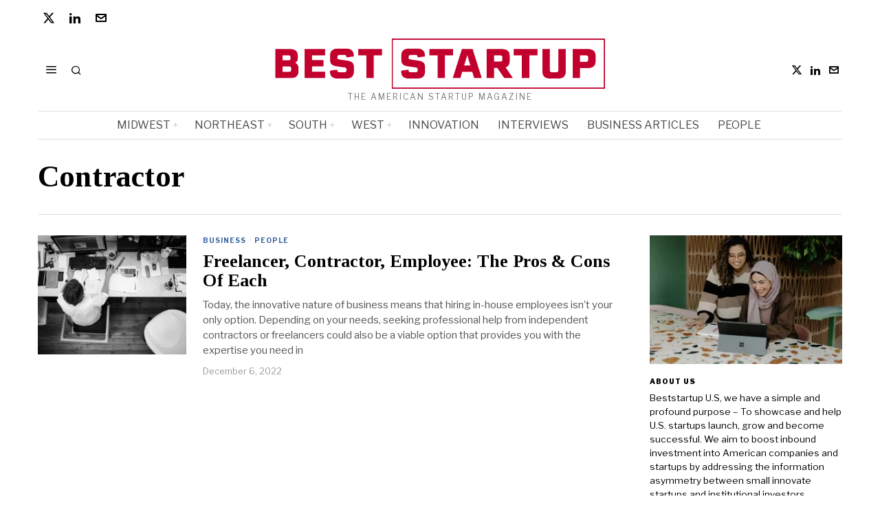

--- FILE ---
content_type: text/html; charset=UTF-8
request_url: https://beststartup.us/tag/contractor/
body_size: 25838
content:
<!DOCTYPE html>
<html lang="en-US" prefix="og: https://ogp.me/ns#" class="no-js">
<head><style>img.lazy{min-height:1px}</style><link href="https://beststartup.us/wp-content/plugins/w3-total-cache/pub/js/lazyload.min.js" as="script">
	<meta charset="UTF-8">
	<meta name="viewport" content="width=device-width, initial-scale=1.0">
	<link rel="profile" href="http://gmpg.org/xfn/11">
    
	<!--[if lt IE 9]>
	<script src="https://beststartup.us/wp-content/themes/fox/js/html5.js"></script>
	<![endif]-->
    
    <script>
    document.addEventListener('DOMContentLoaded',function(){
        var fox56_async_css = document.querySelectorAll('link[media="fox56_async"],style[media="fox56_async"]')
        if ( ! fox56_async_css ) {
            return;
        }
        for( var link of fox56_async_css ) {
            link.setAttribute('media','all')
        }
    });
</script>
<!-- Google tag (gtag.js) consent mode dataLayer added by Site Kit -->
<script id="google_gtagjs-js-consent-mode-data-layer">
window.dataLayer = window.dataLayer || [];function gtag(){dataLayer.push(arguments);}
gtag('consent', 'default', {"ad_personalization":"denied","ad_storage":"denied","ad_user_data":"denied","analytics_storage":"denied","functionality_storage":"denied","security_storage":"denied","personalization_storage":"denied","region":["AT","BE","BG","CH","CY","CZ","DE","DK","EE","ES","FI","FR","GB","GR","HR","HU","IE","IS","IT","LI","LT","LU","LV","MT","NL","NO","PL","PT","RO","SE","SI","SK"],"wait_for_update":500});
window._googlesitekitConsentCategoryMap = {"statistics":["analytics_storage"],"marketing":["ad_storage","ad_user_data","ad_personalization"],"functional":["functionality_storage","security_storage"],"preferences":["personalization_storage"]};
window._googlesitekitConsents = {"ad_personalization":"denied","ad_storage":"denied","ad_user_data":"denied","analytics_storage":"denied","functionality_storage":"denied","security_storage":"denied","personalization_storage":"denied","region":["AT","BE","BG","CH","CY","CZ","DE","DK","EE","ES","FI","FR","GB","GR","HR","HU","IE","IS","IT","LI","LT","LU","LV","MT","NL","NO","PL","PT","RO","SE","SI","SK"],"wait_for_update":500};
</script>
<!-- End Google tag (gtag.js) consent mode dataLayer added by Site Kit -->

<!-- Open Graph Meta Tags generated by Blog2Social 872 - https://www.blog2social.com -->
<meta property="og:title" content="Best Startup US"/>
<meta property="og:description" content="The American Startup Magazine"/>
<meta property="og:url" content="/tag/contractor/"/>
<meta property="og:image:alt" content="Photo by Ruslan Burlaka from Pexels"/>
<meta property="og:image" content="https://beststartup.us/wp-content/uploads/2022/12/pexels-ruslan-burlaka-140945.jpg"/>
<meta property="og:image:width" content="1920" />
<meta property="og:image:height" content="1280" />
<meta property="og:type" content="article"/>
<meta property="og:article:published_time" content="2022-12-06 11:53:42"/>
<meta property="og:article:modified_time" content="2022-12-06 11:53:44"/>
<meta property="og:article:tag" content="Contractor"/>
<meta property="og:article:tag" content="Freelancer"/>
<meta property="og:article:tag" content="FullTimeEmployee"/>
<!-- Open Graph Meta Tags generated by Blog2Social 872 - https://www.blog2social.com -->

<!-- Twitter Card generated by Blog2Social 872 - https://www.blog2social.com -->
<meta name="twitter:card" content="summary">
<meta name="twitter:title" content="Best Startup US"/>
<meta name="twitter:description" content="The American Startup Magazine"/>
<meta name="twitter:image" content="https://beststartup.us/wp-content/uploads/2022/12/pexels-ruslan-burlaka-140945.jpg"/>
<meta name="twitter:image:alt" content="Photo by Ruslan Burlaka from Pexels"/>
<!-- Twitter Card generated by Blog2Social 872 - https://www.blog2social.com -->

<!-- Search Engine Optimization by Rank Math - https://rankmath.com/ -->
<title>Contractor Archives - Best Startup US</title>
<meta name="robots" content="index, follow, max-snippet:-1, max-video-preview:-1, max-image-preview:large"/>
<link rel="canonical" href="https://beststartup.us/tag/contractor/" />
<meta property="og:locale" content="en_US" />
<meta property="og:type" content="article" />
<meta property="og:title" content="Contractor Archives - Best Startup US" />
<meta property="og:url" content="https://beststartup.us/tag/contractor/" />
<meta property="og:site_name" content="Best Startup US" />
<meta name="twitter:card" content="summary_large_image" />
<meta name="twitter:title" content="Contractor Archives - Best Startup US" />
<meta name="twitter:site" content="@BestStartupUS" />
<meta name="twitter:label1" content="Posts" />
<meta name="twitter:data1" content="1" />
<script type="application/ld+json" class="rank-math-schema">{"@context":"https://schema.org","@graph":[{"@type":"Person","@id":"https://beststartup.us/#person","name":"Best Startup US","url":"https://beststartup.us","sameAs":["https://twitter.com/BestStartupUS","https://www.linkedin.com/company/beststartup-us/"]},{"@type":"WebSite","@id":"https://beststartup.us/#website","url":"https://beststartup.us","name":"Best Startup US","publisher":{"@id":"https://beststartup.us/#person"},"inLanguage":"en-US"},{"@type":"BreadcrumbList","@id":"https://beststartup.us/tag/contractor/#breadcrumb","itemListElement":[{"@type":"ListItem","position":"1","item":{"@id":"https://beststartup.us","name":"Home"}},{"@type":"ListItem","position":"2","item":{"@id":"https://beststartup.us/tag/contractor/","name":"Contractor"}}]},{"@type":"CollectionPage","@id":"https://beststartup.us/tag/contractor/#webpage","url":"https://beststartup.us/tag/contractor/","name":"Contractor Archives - Best Startup US","isPartOf":{"@id":"https://beststartup.us/#website"},"inLanguage":"en-US","breadcrumb":{"@id":"https://beststartup.us/tag/contractor/#breadcrumb"}}]}</script>
<!-- /Rank Math WordPress SEO plugin -->

<link rel='dns-prefetch' href='//www.googletagmanager.com' />
<link rel='dns-prefetch' href='//stats.wp.com' />
<link rel='dns-prefetch' href='//fonts.googleapis.com' />
<link rel='preconnect' href='//i0.wp.com' />
<link rel='preconnect' href='//c0.wp.com' />
<script id="ezoic-wp-plugin-cmp" src="https://cmp.gatekeeperconsent.com/min.js" data-cfasync="false"></script>
<script id="ezoic-wp-plugin-gatekeeper" src="https://the.gatekeeperconsent.com/cmp.min.js" data-cfasync="false"></script>
<style id='wp-img-auto-sizes-contain-inline-css'>
img:is([sizes=auto i],[sizes^="auto," i]){contain-intrinsic-size:3000px 1500px}
/*# sourceURL=wp-img-auto-sizes-contain-inline-css */
</style>
<style id='wp-emoji-styles-inline-css'>

	img.wp-smiley, img.emoji {
		display: inline !important;
		border: none !important;
		box-shadow: none !important;
		height: 1em !important;
		width: 1em !important;
		margin: 0 0.07em !important;
		vertical-align: -0.1em !important;
		background: none !important;
		padding: 0 !important;
	}
/*# sourceURL=wp-emoji-styles-inline-css */
</style>
<style id='classic-theme-styles-inline-css'>
/*! This file is auto-generated */
.wp-block-button__link{color:#fff;background-color:#32373c;border-radius:9999px;box-shadow:none;text-decoration:none;padding:calc(.667em + 2px) calc(1.333em + 2px);font-size:1.125em}.wp-block-file__button{background:#32373c;color:#fff;text-decoration:none}
/*# sourceURL=/wp-includes/css/classic-themes.min.css */
</style>
<style id='wppb-edit-profile-style-inline-css'>


/*# sourceURL=https://beststartup.us/wp-content/plugins/profile-builder/assets/misc/gutenberg/blocks/build/edit-profile/style-index.css */
</style>
<style id='wppb-login-style-inline-css'>


/*# sourceURL=https://beststartup.us/wp-content/plugins/profile-builder/assets/misc/gutenberg/blocks/build/login/style-index.css */
</style>
<style id='wppb-recover-password-style-inline-css'>


/*# sourceURL=https://beststartup.us/wp-content/plugins/profile-builder/assets/misc/gutenberg/blocks/build/recover-password/style-index.css */
</style>
<style id='wppb-register-style-inline-css'>


/*# sourceURL=https://beststartup.us/wp-content/plugins/profile-builder/assets/misc/gutenberg/blocks/build/register/style-index.css */
</style>
<link rel='stylesheet' id='mediaelement-css' href='https://c0.wp.com/c/6.9/wp-includes/js/mediaelement/mediaelementplayer-legacy.min.css' media='all' />
<link rel='stylesheet' id='wp-mediaelement-css' href='https://c0.wp.com/c/6.9/wp-includes/js/mediaelement/wp-mediaelement.min.css' media='all' />
<style id='jetpack-sharing-buttons-style-inline-css'>
.jetpack-sharing-buttons__services-list{display:flex;flex-direction:row;flex-wrap:wrap;gap:0;list-style-type:none;margin:5px;padding:0}.jetpack-sharing-buttons__services-list.has-small-icon-size{font-size:12px}.jetpack-sharing-buttons__services-list.has-normal-icon-size{font-size:16px}.jetpack-sharing-buttons__services-list.has-large-icon-size{font-size:24px}.jetpack-sharing-buttons__services-list.has-huge-icon-size{font-size:36px}@media print{.jetpack-sharing-buttons__services-list{display:none!important}}.editor-styles-wrapper .wp-block-jetpack-sharing-buttons{gap:0;padding-inline-start:0}ul.jetpack-sharing-buttons__services-list.has-background{padding:1.25em 2.375em}
/*# sourceURL=https://beststartup.us/wp-content/plugins/jetpack/_inc/blocks/sharing-buttons/view.css */
</style>
<link rel="stylesheet" href="https://beststartup.us/wp-content/cache/minify/e7f93.css" media="all" />

<style id='global-styles-inline-css'>
:root{--wp--preset--aspect-ratio--square: 1;--wp--preset--aspect-ratio--4-3: 4/3;--wp--preset--aspect-ratio--3-4: 3/4;--wp--preset--aspect-ratio--3-2: 3/2;--wp--preset--aspect-ratio--2-3: 2/3;--wp--preset--aspect-ratio--16-9: 16/9;--wp--preset--aspect-ratio--9-16: 9/16;--wp--preset--color--black: #000000;--wp--preset--color--cyan-bluish-gray: #abb8c3;--wp--preset--color--white: #ffffff;--wp--preset--color--pale-pink: #f78da7;--wp--preset--color--vivid-red: #cf2e2e;--wp--preset--color--luminous-vivid-orange: #ff6900;--wp--preset--color--luminous-vivid-amber: #fcb900;--wp--preset--color--light-green-cyan: #7bdcb5;--wp--preset--color--vivid-green-cyan: #00d084;--wp--preset--color--pale-cyan-blue: #8ed1fc;--wp--preset--color--vivid-cyan-blue: #0693e3;--wp--preset--color--vivid-purple: #9b51e0;--wp--preset--gradient--vivid-cyan-blue-to-vivid-purple: linear-gradient(135deg,rgb(6,147,227) 0%,rgb(155,81,224) 100%);--wp--preset--gradient--light-green-cyan-to-vivid-green-cyan: linear-gradient(135deg,rgb(122,220,180) 0%,rgb(0,208,130) 100%);--wp--preset--gradient--luminous-vivid-amber-to-luminous-vivid-orange: linear-gradient(135deg,rgb(252,185,0) 0%,rgb(255,105,0) 100%);--wp--preset--gradient--luminous-vivid-orange-to-vivid-red: linear-gradient(135deg,rgb(255,105,0) 0%,rgb(207,46,46) 100%);--wp--preset--gradient--very-light-gray-to-cyan-bluish-gray: linear-gradient(135deg,rgb(238,238,238) 0%,rgb(169,184,195) 100%);--wp--preset--gradient--cool-to-warm-spectrum: linear-gradient(135deg,rgb(74,234,220) 0%,rgb(151,120,209) 20%,rgb(207,42,186) 40%,rgb(238,44,130) 60%,rgb(251,105,98) 80%,rgb(254,248,76) 100%);--wp--preset--gradient--blush-light-purple: linear-gradient(135deg,rgb(255,206,236) 0%,rgb(152,150,240) 100%);--wp--preset--gradient--blush-bordeaux: linear-gradient(135deg,rgb(254,205,165) 0%,rgb(254,45,45) 50%,rgb(107,0,62) 100%);--wp--preset--gradient--luminous-dusk: linear-gradient(135deg,rgb(255,203,112) 0%,rgb(199,81,192) 50%,rgb(65,88,208) 100%);--wp--preset--gradient--pale-ocean: linear-gradient(135deg,rgb(255,245,203) 0%,rgb(182,227,212) 50%,rgb(51,167,181) 100%);--wp--preset--gradient--electric-grass: linear-gradient(135deg,rgb(202,248,128) 0%,rgb(113,206,126) 100%);--wp--preset--gradient--midnight: linear-gradient(135deg,rgb(2,3,129) 0%,rgb(40,116,252) 100%);--wp--preset--font-size--small: 13px;--wp--preset--font-size--medium: 20px;--wp--preset--font-size--large: 36px;--wp--preset--font-size--x-large: 42px;--wp--preset--spacing--20: 0.44rem;--wp--preset--spacing--30: 0.67rem;--wp--preset--spacing--40: 1rem;--wp--preset--spacing--50: 1.5rem;--wp--preset--spacing--60: 2.25rem;--wp--preset--spacing--70: 3.38rem;--wp--preset--spacing--80: 5.06rem;--wp--preset--shadow--natural: 6px 6px 9px rgba(0, 0, 0, 0.2);--wp--preset--shadow--deep: 12px 12px 50px rgba(0, 0, 0, 0.4);--wp--preset--shadow--sharp: 6px 6px 0px rgba(0, 0, 0, 0.2);--wp--preset--shadow--outlined: 6px 6px 0px -3px rgb(255, 255, 255), 6px 6px rgb(0, 0, 0);--wp--preset--shadow--crisp: 6px 6px 0px rgb(0, 0, 0);}:where(.is-layout-flex){gap: 0.5em;}:where(.is-layout-grid){gap: 0.5em;}body .is-layout-flex{display: flex;}.is-layout-flex{flex-wrap: wrap;align-items: center;}.is-layout-flex > :is(*, div){margin: 0;}body .is-layout-grid{display: grid;}.is-layout-grid > :is(*, div){margin: 0;}:where(.wp-block-columns.is-layout-flex){gap: 2em;}:where(.wp-block-columns.is-layout-grid){gap: 2em;}:where(.wp-block-post-template.is-layout-flex){gap: 1.25em;}:where(.wp-block-post-template.is-layout-grid){gap: 1.25em;}.has-black-color{color: var(--wp--preset--color--black) !important;}.has-cyan-bluish-gray-color{color: var(--wp--preset--color--cyan-bluish-gray) !important;}.has-white-color{color: var(--wp--preset--color--white) !important;}.has-pale-pink-color{color: var(--wp--preset--color--pale-pink) !important;}.has-vivid-red-color{color: var(--wp--preset--color--vivid-red) !important;}.has-luminous-vivid-orange-color{color: var(--wp--preset--color--luminous-vivid-orange) !important;}.has-luminous-vivid-amber-color{color: var(--wp--preset--color--luminous-vivid-amber) !important;}.has-light-green-cyan-color{color: var(--wp--preset--color--light-green-cyan) !important;}.has-vivid-green-cyan-color{color: var(--wp--preset--color--vivid-green-cyan) !important;}.has-pale-cyan-blue-color{color: var(--wp--preset--color--pale-cyan-blue) !important;}.has-vivid-cyan-blue-color{color: var(--wp--preset--color--vivid-cyan-blue) !important;}.has-vivid-purple-color{color: var(--wp--preset--color--vivid-purple) !important;}.has-black-background-color{background-color: var(--wp--preset--color--black) !important;}.has-cyan-bluish-gray-background-color{background-color: var(--wp--preset--color--cyan-bluish-gray) !important;}.has-white-background-color{background-color: var(--wp--preset--color--white) !important;}.has-pale-pink-background-color{background-color: var(--wp--preset--color--pale-pink) !important;}.has-vivid-red-background-color{background-color: var(--wp--preset--color--vivid-red) !important;}.has-luminous-vivid-orange-background-color{background-color: var(--wp--preset--color--luminous-vivid-orange) !important;}.has-luminous-vivid-amber-background-color{background-color: var(--wp--preset--color--luminous-vivid-amber) !important;}.has-light-green-cyan-background-color{background-color: var(--wp--preset--color--light-green-cyan) !important;}.has-vivid-green-cyan-background-color{background-color: var(--wp--preset--color--vivid-green-cyan) !important;}.has-pale-cyan-blue-background-color{background-color: var(--wp--preset--color--pale-cyan-blue) !important;}.has-vivid-cyan-blue-background-color{background-color: var(--wp--preset--color--vivid-cyan-blue) !important;}.has-vivid-purple-background-color{background-color: var(--wp--preset--color--vivid-purple) !important;}.has-black-border-color{border-color: var(--wp--preset--color--black) !important;}.has-cyan-bluish-gray-border-color{border-color: var(--wp--preset--color--cyan-bluish-gray) !important;}.has-white-border-color{border-color: var(--wp--preset--color--white) !important;}.has-pale-pink-border-color{border-color: var(--wp--preset--color--pale-pink) !important;}.has-vivid-red-border-color{border-color: var(--wp--preset--color--vivid-red) !important;}.has-luminous-vivid-orange-border-color{border-color: var(--wp--preset--color--luminous-vivid-orange) !important;}.has-luminous-vivid-amber-border-color{border-color: var(--wp--preset--color--luminous-vivid-amber) !important;}.has-light-green-cyan-border-color{border-color: var(--wp--preset--color--light-green-cyan) !important;}.has-vivid-green-cyan-border-color{border-color: var(--wp--preset--color--vivid-green-cyan) !important;}.has-pale-cyan-blue-border-color{border-color: var(--wp--preset--color--pale-cyan-blue) !important;}.has-vivid-cyan-blue-border-color{border-color: var(--wp--preset--color--vivid-cyan-blue) !important;}.has-vivid-purple-border-color{border-color: var(--wp--preset--color--vivid-purple) !important;}.has-vivid-cyan-blue-to-vivid-purple-gradient-background{background: var(--wp--preset--gradient--vivid-cyan-blue-to-vivid-purple) !important;}.has-light-green-cyan-to-vivid-green-cyan-gradient-background{background: var(--wp--preset--gradient--light-green-cyan-to-vivid-green-cyan) !important;}.has-luminous-vivid-amber-to-luminous-vivid-orange-gradient-background{background: var(--wp--preset--gradient--luminous-vivid-amber-to-luminous-vivid-orange) !important;}.has-luminous-vivid-orange-to-vivid-red-gradient-background{background: var(--wp--preset--gradient--luminous-vivid-orange-to-vivid-red) !important;}.has-very-light-gray-to-cyan-bluish-gray-gradient-background{background: var(--wp--preset--gradient--very-light-gray-to-cyan-bluish-gray) !important;}.has-cool-to-warm-spectrum-gradient-background{background: var(--wp--preset--gradient--cool-to-warm-spectrum) !important;}.has-blush-light-purple-gradient-background{background: var(--wp--preset--gradient--blush-light-purple) !important;}.has-blush-bordeaux-gradient-background{background: var(--wp--preset--gradient--blush-bordeaux) !important;}.has-luminous-dusk-gradient-background{background: var(--wp--preset--gradient--luminous-dusk) !important;}.has-pale-ocean-gradient-background{background: var(--wp--preset--gradient--pale-ocean) !important;}.has-electric-grass-gradient-background{background: var(--wp--preset--gradient--electric-grass) !important;}.has-midnight-gradient-background{background: var(--wp--preset--gradient--midnight) !important;}.has-small-font-size{font-size: var(--wp--preset--font-size--small) !important;}.has-medium-font-size{font-size: var(--wp--preset--font-size--medium) !important;}.has-large-font-size{font-size: var(--wp--preset--font-size--large) !important;}.has-x-large-font-size{font-size: var(--wp--preset--font-size--x-large) !important;}
:where(.wp-block-post-template.is-layout-flex){gap: 1.25em;}:where(.wp-block-post-template.is-layout-grid){gap: 1.25em;}
:where(.wp-block-term-template.is-layout-flex){gap: 1.25em;}:where(.wp-block-term-template.is-layout-grid){gap: 1.25em;}
:where(.wp-block-columns.is-layout-flex){gap: 2em;}:where(.wp-block-columns.is-layout-grid){gap: 2em;}
:root :where(.wp-block-pullquote){font-size: 1.5em;line-height: 1.6;}
/*# sourceURL=global-styles-inline-css */
</style>
<link rel="stylesheet" href="https://beststartup.us/wp-content/cache/minify/4c431.css" media="all" />

<link rel='stylesheet' id='fox-google-fonts-css' href='https://fonts.googleapis.com/css?family=Bodoni+Moda%3A700%7CLibre+Franklin%3Aregular%2C900%2C700%2Citalic%7CTinos%3Aregular%2C700%7CLora%3Aregular&#038;display=swap&#038;ver=6.9.1' media='all' />
<link rel="stylesheet" href="https://beststartup.us/wp-content/cache/minify/9ae4c.css" media="all" />
















<style id='style56-inline-css'>
:root{--font-body:"Libre Franklin", sans-serif;}:root{--font-heading:"Tinos", serif;}:root{--font-nav:"Libre Franklin", sans-serif;}
/*# sourceURL=style56-inline-css */
</style>
<link rel="stylesheet" href="https://beststartup.us/wp-content/cache/minify/2d372.css" media="all" />


<script src="https://c0.wp.com/c/6.9/wp-includes/js/jquery/jquery.min.js" id="jquery-core-js"></script>
<script src="https://c0.wp.com/c/6.9/wp-includes/js/jquery/jquery-migrate.min.js" id="jquery-migrate-js"></script>

<!-- Google tag (gtag.js) snippet added by Site Kit -->
<!-- Google Analytics snippet added by Site Kit -->
<script src="https://www.googletagmanager.com/gtag/js?id=GT-MJBK845M" id="google_gtagjs-js" async></script>
<script id="google_gtagjs-js-after">
window.dataLayer = window.dataLayer || [];function gtag(){dataLayer.push(arguments);}
gtag("set","linker",{"domains":["beststartup.us"]});
gtag("js", new Date());
gtag("set", "developer_id.dZTNiMT", true);
gtag("config", "GT-MJBK845M");
//# sourceURL=google_gtagjs-js-after
</script>
<link rel="https://api.w.org/" href="https://beststartup.us/wp-json/" /><link rel="alternate" title="JSON" type="application/json" href="https://beststartup.us/wp-json/wp/v2/tags/717" /><script id="ezoic-wp-plugin-js" async src="//www.ezojs.com/ezoic/sa.min.js"></script>
<script data-ezoic="1">window.ezstandalone = window.ezstandalone || {};ezstandalone.cmd = ezstandalone.cmd || [];</script>
<meta name="generator" content="Site Kit by Google 1.168.0" />	<style>img#wpstats{display:none}</style>
		    <style id="css-preview">
        .topbar56 .container .row { height : 32px ;} .topbar56 { border-bottom-width : 0px ;} .topbar56 { border-top-width : 0px ;} .topbar56__container { border-bottom-width : 0px ;} .topbar56__container { border-top-width : 0px ;} .main_header56 .container { padding-top : 14px ;} .main_header56 .container { padding-bottom : 14px ;} .main_header56 { border-bottom-width : 0px ;} .main_header56__container { border-bottom-width : 0px ;} .header_bottom56 .container .row { height : 40px ;} .header_bottom56 { border-bottom-width : 0px ;} .header_bottom56 { border-top-width : 0px ;} .header_bottom56__container { border-bottom-width : 1px ;} .header_bottom56__container { border-top-width : 1px ;} .header_bottom56, .header_bottom56__container { border-color : #e0e0e0 ;} .header_desktop56 .logo56 img { width : 480px ;} .header_mobile56 .logo56 img { height : 28px ;} .text-logo { font-family : Bodoni Moda ;} .text-logo { font-weight : 700 ;} .text-logo { font-style : normal ;} .text-logo { font-size : 50px ;} .text-logo { line-height : 1.1 ;} .text-logo { letter-spacing : 0px ;} .text-logo { text-transform : none ;} .site-description { margin-top : 5px ;} .site-description { color : #797979 ;} .slogan { font-family : var(--font-body) ;} .slogan { font-weight : 400 ;} .slogan { font-style : normal ;} .slogan { font-size : 12px ;} .slogan { line-height : 1.1 ;} .slogan { letter-spacing : 2px ;} .slogan { text-transform : uppercase ;} .header56__social li + li { margin-left : 3px ;} .header56__social a { width : 24px ;} .header56__social a { height : 24px ;} .header56__social a { font-size : 16px ;} .header56__social a img { width : 16px ;} .header56__social a { border-radius : 0px ;} .header56__social a { border-width : 0px ;} .search-btn img, .searchform button img { width : 32px ;} .header56__search .search-btn { font-size : 16px ;} .header56__btn__1 { border-width : 1px ;} .header56__btn__1 { border-radius : 0px ;} .header56__btn__2 { border-width : 1px ;} .header56__btn__2 { border-radius : 0px ;} .hamburger--type-icon { font-size : 18px ;} .hamburger--type-icon { width : 40px ;} .hamburger--type-icon { height : 40px ;} .hamburger--type-icon { border-width : 0px ;} .hamburger--type-icon { border-radius : 0px ;} .hamburger--type-image { width : 40px ;} .mainnav ul.menu > li > a { padding-left : 12px ;} .mainnav ul.menu > li > a { padding-right : 12px ;} .mainnav ul.menu > li > a { font-weight : 400 ;} .mainnav ul.menu > li > a { font-size : 16px ;} .mainnav ul.menu > li > a { letter-spacing : 0px ;} .mainnav ul.menu > li > a { text-transform : uppercase ;} .mainnav ul.menu > li > a { line-height : 40px ;} .mainnav ul.menu > li > a { color : #494949 ;} .mainnav ul.menu > li > a:hover { color : #000000 ;} .mainnav ul.menu > li.current-menu-item > a, .mainnav ul.menu > li.current-menu-ancestor > a { color : #000000 ;} .mainnav ul.menu > li > a:after { width : 100% ;} .mainnav ul.menu > li > a:after { left : calc((100% - 100%)/2) ;} .mainnav ul.menu > li > a:after { height : 2px ;} .mainnav .mk { color : #cccccc ;} .mainnav .mk { font-size : 14px ;} .mainnav .mk { margin-left : 3px ;} .mainnav ul.sub-menu { width : 180px ;} .mega.column-2 > .sub-menu { width : calc(2*180px) ;} .mega.column-3 > .sub-menu { width : calc(3*180px) ;} .mainnav ul.sub-menu, .mainnav li.mega > .submenu-display-items .post-nav-item-title { font-style : normal ;} .mainnav ul.sub-menu, .mainnav li.mega > .submenu-display-items .post-nav-item-title { font-size : 12px ;} .mainnav ul.sub-menu { background : #fff ;} .mainnav ul.sub-menu { padding-top : 0px ;} .mainnav ul.sub-menu { padding-bottom : 0px ;} .mainnav ul.sub-menu { padding-left : 0px ;} .mainnav ul.sub-menu { padding-right : 0px ;} .mainnav ul.sub-menu { border-top-width : 1px ;} .mainnav ul.sub-menu { border-right-width : 1px ;} .mainnav ul.sub-menu { border-bottom-width : 1px ;} .mainnav ul.sub-menu { border-left-width : 1px ;} .mainnav ul.sub-menu { border-radius : 0px ;} .mainnav ul.sub-menu { box-shadow : 0 5px 20px rgba(0,0,0,0.0) ;} .mainnav ul.menu > li.menu-item-has-children:after,.mainnav ul.menu > li.mega:after { border-bottom-color : #fff ;} .mainnav ul.menu > li.menu-item-has-children:before,.mainnav ul.menu > li.mega:before { border-bottom-color : #ccc ;} .mainnav ul.sub-menu a { padding-left : 12px ;} .mainnav ul.sub-menu a { padding-right : 12px ;} .mainnav ul.sub-menu a { line-height : 28px ;} .mainnav ul.sub-menu a:hover { color : #111111 ;} .mainnav ul.sub-menu a:hover { background-color : #f0f0f0 ;} .mainnav ul.sub-menu li { border-top-color : #e0e0e0 ;} .mainnav li.mega .sub-menu > li:before { border-left-color : #e0e0e0 ;} .header_mobile56 .container .row, .header_mobile56__height { height : 54px ;} .header_mobile56 { background-color : #fff ;} .header_mobile56 { border-bottom-width : 0px ;} .header_mobile56 { border-top-width : 0px ;} .header_mobile56 { box-shadow : 0 4px 10px rgba(0,0,0,0.0) ;} .offcanvas56 { width : 280px ;} .offcanvas56__overlay { background : rgba(0,0,0,0.5) ;} .offcanvas56 { padding-top : 12px ;} .offcanvas56 { padding-bottom : 12px ;} .offcanvas56 { padding-left : 12px ;} .offcanvas56 { padding-right : 12px ;} .offcanvas56__element + .offcanvas56__element { margin-top : 20px ;} .offcanvasnav56 ul.sub-menu, .offcanvasnav56 li + li { border-top-width : 0px ;} .offcanvasnav56 { font-family : var(--font-nav) ;} .offcanvasnav56 { font-weight : 400 ;} .offcanvasnav56 { font-style : normal ;} .offcanvasnav56 { font-size : 15px ;} .offcanvasnav56 { text-transform : none ;} .offcanvasnav56 a, .offcanvasnav56 .mk { line-height : 42px ;} .offcanvasnav56 .mk { width : 42px ;} .offcanvasnav56 .mk { height : 42px ;} .offcanvasnav56 a { padding-left : 0px ;} .offcanvasnav56 ul ul { font-family : var(--font-nav) ;} .offcanvasnav56 ul ul a, .offcanvasnav56 ul ul .mk { line-height : 32px ;} .offcanvasnav56 ul ul .mk { width : 32px ;} .offcanvasnav56 ul ul .mk { height : 32px ;} .masthead--sticky .masthead__wrapper.before-sticky { border-bottom-width : 1px ;} .masthead--sticky .masthead__wrapper.before-sticky { border-color : #e0e0e1 ;} .masthead--sticky .masthead__wrapper.before-sticky { box-shadow : 0 3px 10px rgba(0,0,0,0.0) ;} .minimal-logo img { height : 20px ;} .builder56 { padding-top : 20px ;} .builder56 { padding-bottom : 0px ;} .builder56__section + .builder56__section { margin-top : 24px ;} .heading56, .section-heading h2, .fox-heading .heading-title-main { font-family : var(--font-nav) ;} .heading56, .section-heading h2, .fox-heading .heading-title-main { font-weight : 900 ;} .heading56, .section-heading h2, .fox-heading .heading-title-main { font-style : normal ;} .heading56, .section-heading h2, .fox-heading .heading-title-main { font-size : 14px ;} .heading56, .section-heading h2, .fox-heading .heading-title-main { line-height : 1.3 ;} .heading56, .section-heading h2, .fox-heading .heading-title-main { letter-spacing : 1px ;} .heading56, .section-heading h2, .fox-heading .heading-title-main { text-transform : uppercase ;} .titlebar56__main { width : 600px ;} .titlebar56 .container { padding : 2em 0 ;} .titlebar56 { border-top-width : 0px ;} .titlebar56 { border-bottom-width : 0px ;} .titlebar56 .container { border-bottom-width : 1px ;} .titlebar56, .titlebar56 .container { border-color : #e0e0e0 ;} .titlebar56__title { font-family : var(--font-heading) ;} .titlebar56__title { font-size : 44px ;} .titlebar56__title { text-transform : none ;} .titlebar56__description { font-family : var(--font-body) ;} .toparea56 .blog56--grid { column-gap : 32px ;} .toparea56 .blog56--list { column-gap : 32px ;} .toparea56 .masonry-cell { padding-left : calc(32px/2) ;} .toparea56 .masonry-cell { padding-right : calc(32px/2) ;} .toparea56 .main-masonry { margin-left : calc(-32px/2) ;} .toparea56 .main-masonry { margin-right : calc(-32px/2) ;} .toparea56 .row56 { column-gap : 32px ;} .toparea56 .blog56__sep { column-gap : 32px ;} .toparea56 .blog56__sep__line { transform : translate( calc(32px/2), 0 ) ;} .toparea56 .carousel-cell { padding : 0 16px ;} .toparea56 .carousel56__container { margin : 0 -16px ;} .toparea56 .blog56--grid { row-gap : 32px ;} .toparea56 .blog56--list { row-gap : 32px ;} .toparea56 .masonry-cell { padding-top : 32px ;} .toparea56 .main-masonry { margin-top : -32px ;} .toparea56 .post56__sep__line { top : calc(-32px/2) ;} .toparea56 .blog56__sep__line { border-right-width : 0px ;} .toparea56 .post56__sep__line { border-top-width : 0px ;} .toparea56 .post56--list--thumb-percent .thumbnail56 { width : 54% ;} .toparea56 .post56--list--thumb-percent .thumbnail56 + .post56__text { width : calc(100% - 54%) ;} .toparea56 .post56--list--thumb-pixel .thumbnail56 { width : 400px ;} .toparea56 .post56--list--thumb-pixel .thumbnail56 + .post56__text { width : calc(100% - 400px) ;} .toparea56 .post56--list--thumb-left .thumbnail56 { padding-right : 45px ;} .toparea56 > .container > .blog56--list .post56--list--thumb-right .thumbnail56 { padding-left : 45px ;} .pagination56 .page-numbers { border-width : 0px ;} .pagination56 .page-numbers { border-radius : 0px ;} .pagination56 .page-numbers { font-family : var(--font-heading) ;} .pagination56 .page-numbers { background : rgba(0,0,0,.1) ;} .pagination56 .page-numbers:hover, .pagination56 .page-numbers.current { background : rgba(0,0,0,.2) ;} .post56__padding { padding-bottom : 80% ;} .post56__height { height : 320px ;} .post56__overlay { background : rgba(0,0,0,.3) ;} .blog56--grid { column-gap : 32px ;} .blog56--list { column-gap : 32px ;} .masonry-cell { padding-left : calc(32px/2) ;} .masonry-cell { padding-right : calc(32px/2) ;} .main-masonry { margin-left : calc(-32px/2) ;} .main-masonry { margin-right : calc(-32px/2) ;} .row56 { column-gap : 32px ;} .blog56__sep { column-gap : 32px ;} .blog56__sep__line { transform : translate( calc(32px/2), 0 ) ;} .blog56--grid { row-gap : 32px ;} .blog56--list { row-gap : 32px ;} .masonry-cell { padding-top : 32px ;} .main-masonry { margin-top : -32px ;} .post56__sep__line { top : calc(-32px/2) ;} .component56 + .component56 { margin-top : 8px ;} .thumbnail56 { margin-bottom : 10px ;} .title56 { margin-bottom : 10px ;} .excerpt56 { margin-bottom : 10px ;} .blog56__sep__line { border-right-width : 0px ;} .post56__sep__line { border-top-width : 1px ;} .post56__sep__line { border-color : #eaeaea ;} .post56 { border-radius : 0px ;} .post56 { box-shadow : 2px 8px 20px rgba(0,0,0,0.0) ;} .post56 .post56__text { padding : 0px ;} .post56--list--thumb-percent .thumbnail56 { width : 40% ;} .post56--list--thumb-percent .thumbnail56 + .post56__text { width : calc(100% - 40%) ;} .post56--list--thumb-pixel .thumbnail56 { width : 240px ;} .post56--list--thumb-pixel .thumbnail56 + .post56__text { width : calc(100% - 240px) ;} .post56--list--thumb-left .thumbnail56 { padding-right : 24px ;} .post56--list--thumb-right .thumbnail56 { padding-left : 24px ;} .thumbnail56 img, .thumbnail56__overlay { border-radius : 0px ;} .thumbnail56__overlay { background : #000 ;} .thumbnail56 .thumbnail56__hover-img { width : 40% ;} .title56 { font-family : var(--font-heading) ;} .title56 { font-style : normal ;} .title56 { font-size : 26px ;} .title56 a:hover { text-decoration : underline ;} .title56 a:hover { text-decoration-color : #cccccc ;} .excerpt56 { color : #555555 ;} .meta56__author a img { width : 32px ;} .meta56 { font-family : var(--font-nav) ;} .meta56 { font-weight : 400 ;} .meta56 { font-style : normal ;} .meta56 { font-size : 13px ;} .meta56 { text-transform : none ;} .meta56 { color : #999999 ;} .meta56 a { color : #999999 ;} .meta56 a:hover { color : #555555 ;} .meta56__category--fancy { font-family : var(--font-nav) ;} .meta56__category--fancy { font-weight : 700 ;} .meta56__category--fancy { font-style : normal ;} .meta56__category--fancy { font-size : 10px ;} .meta56__category--fancy { letter-spacing : 1px ;} .meta56__category--fancy { text-transform : uppercase ;} .single56__title { font-family : var(--font-heading) ;} .single56__title { font-weight : 400 ;} .single56__title { font-style : normal ;} .single56__title { font-size : 51px ;} .single56__subtitle { max-width : 600px ;} .single56__subtitle { color : #797979 ;} .single56__subtitle { font-family : var(--font-heading) ;} .single56__subtitle { font-weight : 400 ;} .single56__subtitle { font-style : normal ;} .single56__subtitle { font-size : 22px ;} .single56__subtitle { line-height : 1.4 ;} :root { --narrow-width : 660px ;} .single56__post_content { font-family : Lora ;} .single56__post_content { font-style : normal ;} .single56__post_content { font-size : 18px ;} .single56__post_content { line-height : 1.7 ;} .single56__heading { font-family : var(--font-nav) ;} .single56__heading { font-weight : 400 ;} .single56__heading { font-style : normal ;} .single56__heading { font-size : 20px ;} .single56__heading { letter-spacing : 0px ;} .single56__heading { text-transform : uppercase ;} .single56__heading { text-align : center ;} .single56--small-heading-normal .single56__heading { border-top-width : 1px ;} .authorbox56 { border-top-width : 0px ;} .authorbox56 { border-right-width : 0px ;} .authorbox56 { border-bottom-width : 0px ;} .authorbox56 { border-left-width : 0px ;} .authorbox56__avatar { width : 90px ;} .authorbox56__text { width : calc(100% - 90px) ;} .authorbox56__name { margin-bottom : 10px ;} .authorbox56__name { font-weight : 700 ;} .authorbox56__name { font-size : 1.3em ;} .authorbox56__description { line-height : 1.4 ;} .terms56 a { font-weight : 700 ;} .terms56 a { font-size : 0,8em ;} .terms56 a { letter-spacing : 1px ;} .terms56 a { text-transform : uppercase ;} .terms56 a { line-height : 24px ;} .terms56 a { border-radius : 0px ;} .terms56 a { border-width : 0px ;} .terms56 a { color : #000 ;} .terms56 a { background : #fff ;} .singlenav56__post__bg { padding-bottom : 45% ;} .singlenav56--1cols .singlenav56__post__bg { padding-bottom : calc(45%/1.8) ;} .single56__related .title56 { font-size : 18px ;} .share56--inline a { width : 32px ;} .share56--inline a { height : 32px ;} .share56--full a { height : 32px ;} .share56 a { font-size : 18px ;} .share56--inline a { border-radius : 40px ;} .share56--full a { border-radius : 0px ;} .share56--inline li + li { margin-left : 8px ;} .share56--full ul { column-gap : 8px ;} .share56--custom a { color : #ffffff ;} .share56--custom a { background : #dddddd ;} .share56--custom a { border-width : 0px ;} .share56--custom a:hover { color : #000000 ;} .share56--custom a:hover { background : #eeeeee ;} .sidedock56__heading { background : #000 ;} .sidedock56__post .title56 { font-size : 18px ;} .progress56 { height : 3px ;} .footer_sidebar56 .widget + .widget { margin-top : 12px ;} .footer_sidebar56  .widget + .widget { padding-top : 12px ;} .footer56__col__sep { border-color : #e0e0e0 ;} .footer_sidebar56 { background-color : #fafafa ;} .footer_sidebar56 { border-top-width : 1px ;} .footer_sidebar56 { border-color : #eaeaea ;} .footer_bottom56 { background-color : #ffffff ;} .footer_bottom56 .container { padding : 20px 0 ;} .footer_bottom56 { border-top-width : 1px ;} .footer_bottom56 { border-color : #eaeaea ;} .footer56__logo img { width : 350px ;} .footer56__social li + li { margin-left : 3px ;} .footer56__social a { width : 24px ;} .footer56__social a { height : 24px ;} .footer56__social a { font-size : 16px ;} .footer56__social a img { width : 16px ;} .footer56__social a { border-radius : 0px ;} .footer56__social a { border-width : 0px ;} .footer56__nav li + li { margin-left : 10px ;} .footer56__nav a { font-size : 11px ;} .footer56__nav a { letter-spacing : 1px ;} .footer56__nav a { text-transform : uppercase ;} .scrollup56--noimage { border-width : 0px ;} body { font-weight : 400 ;} body { font-size : 15px ;} body { line-height : 1.5 ;} body { letter-spacing : 0px ;} body { text-transform : none ;} h1, h2, h3, h4, h5, h6 { font-weight : 700 ;} h1, h2, h3, h4, h5, h6 { line-height : 1.1 ;} h1, h2, h3, h4, h5, h6 { text-transform : none ;} h2 { font-size : 33px ;} h3 { font-size : 26px ;} h4 { font-size : 20px ;} body { color : #000000 ;} a { color : #31609c ;} a:hover { color : #31609c ;} :root { --border-color : #e0e0e1 ;} :root { --accent-color : #31609c ;} :root { --content-width : 1170px ;} .secondary56 .secondary56__sep { border-left-width : 0px ;} :root { --sidebar-content-spacing : 32px ;} body { background-color : rgba(255,255,255,1) ;} body.layout-boxed #wi-all { background-size : cover ;} body.layout-boxed #wi-all { background-position : center center ;} body.layout-boxed #wi-all { background-attachment : scroll ;} body.layout-boxed #wi-all { background-repeat : no-repeat ;} body.layout-boxed #wi-all { border-top-width : 0px ;} body.layout-boxed #wi-all { border-right-width : 0px ;} body.layout-boxed #wi-all { border-bottom-width : 0px ;} body.layout-boxed #wi-all { border-left-width : 0px ;} :root { --button-border-radius : 0px ;} button,input[type="submit"],.btn56 { font-family : var(--font-nav) ;} button,input[type="submit"],.btn56 { font-weight : 700 ;} button,input[type="submit"],.btn56 { font-style : normal ;} button,input[type="submit"],.btn56 { font-size : 10px ;} button,input[type="submit"],.btn56 { letter-spacing : 2px ;} button,input[type="submit"],.btn56 { text-transform : uppercase ;} :root { --button-height : 48px ;} :root { --button-padding : 28px ;} :root { --button-shadow : 2px 8px 20px rgba(0,0,0,0.0) ;} :root { --button-hover-shadow : 2px 8px 20px rgba(0,0,0,0.0) ;} :root { --input-border-width : 1px ;} input[type="text"], input[type="number"], input[type="email"], input[type="url"], input[type="date"], input[type="password"], textarea, .fox-input { font-family : var(--font-nav) ;} input[type="text"], input[type="number"], input[type="email"], input[type="url"], input[type="date"], input[type="password"], textarea, .fox-input { font-style : normal ;} input[type="text"], input[type="number"], input[type="email"], input[type="url"], input[type="date"], input[type="password"], textarea, .fox-input { font-size : 12px ;} input[type="text"], input[type="number"], input[type="email"], input[type="url"], input[type="date"], input[type="password"], textarea, .fox-input { text-transform : none ;} :root { --input-border-radius : 1px ;} :root { --input-height : 46px ;} :root { --input-placeholder-opacity : 0.6 ;} :root { --input-background : #f0f0f0 ;} :root { --input-color : #777777 ;} :root { --input-border-color : #f0f0f0 ;} :root { --input-shadow : 2px 8px 20px rgba(0,0,0,0.0) ;} :root { --input-focus-background : #eaeaea ;} :root { --input-focus-border-color : #f0f0f0 ;} :root { --input-focus-shadow : 2px 8px 20px rgba(0,0,0,0.0) ;} .secondary56 .widget + .widget { margin-top : 20px ;} .secondary56 .widget + .widget { padding-top : 20px ;} .secondary56 .widget + .widget { border-top-width : 0px ;} .widget-title, .secondary56 .wp-block-heading { font-family : var(--font-nav) ;} .widget-title, .secondary56 .wp-block-heading { font-weight : 900 ;} .widget-title, .secondary56 .wp-block-heading { font-style : normal ;} .widget-title, .secondary56 .wp-block-heading { font-size : 10px ;} .widget-title, .secondary56 .wp-block-heading { letter-spacing : 1px ;} .widget-title, .secondary56 .wp-block-heading { text-transform : uppercase ;} .widget-title, .secondary56 .wp-block-heading { border-top-width : 0px ;} .widget-title, .secondary56 .wp-block-heading { border-right-width : 0px ;} .widget-title, .secondary56 .wp-block-heading { border-bottom-width : 0px ;} .widget-title, .secondary56 .wp-block-heading { border-left-width : 0px ;} .widget-title, .secondary56 .wp-block-heading { border-color : #e0e0e0 ;} .widget-title, .secondary56 .wp-block-heading { padding-top : 0px ;} .widget-title, .secondary56 .wp-block-heading { padding-right : 0px ;} .widget-title, .secondary56 .wp-block-heading { padding-bottom : 0px ;} .widget-title, .secondary56 .wp-block-heading { padding-left : 0px ;} .widget-title, .secondary56 .wp-block-heading { margin-top : 0px ;} .widget-title, .secondary56 .wp-block-heading { margin-right : 0px ;} .widget-title, .secondary56 .wp-block-heading { margin-bottom : 8px ;} .widget-title, .secondary56 .wp-block-heading { margin-left : 0px ;} :root { --list-widget-border-style : none ;} .widget_archive ul, .widget_nav_menu ul, .widget_meta ul, .widget_recent_entries ul, .widget_pages ul, .widget_categories ul, .widget_product_categories ul, .widget_recent_comments ul, ul.wp-block-categories-list, ul.wp-block-archives-list { font-family : var(--font-heading) ;} .widget_archive ul, .widget_nav_menu ul, .widget_meta ul, .widget_recent_entries ul, .widget_pages ul, .widget_categories ul, .widget_product_categories ul, .widget_recent_comments ul, ul.wp-block-categories-list, ul.wp-block-archives-list { font-weight : 400 ;} .widget_archive ul, .widget_nav_menu ul, .widget_meta ul, .widget_recent_entries ul, .widget_pages ul, .widget_categories ul, .widget_product_categories ul, .widget_recent_comments ul, ul.wp-block-categories-list, ul.wp-block-archives-list { font-size : 16px ;} .widget_archive ul, .widget_nav_menu ul, .widget_meta ul, .widget_recent_entries ul, .widget_pages ul, .widget_categories ul, .widget_product_categories ul, .widget_recent_comments ul, ul.wp-block-categories-list, ul.wp-block-archives-list { text-transform : none ;} :root { --list-widget-border-color : #e0e0e1 ;} :root { --list-widget-spacing : 6px ;} .single56--link-4 .single56__content a { text-decoration : none ;} .single56--link-4 .single56__content a { text-decoration-thickness : 1px ;} .single56--link-4 .single56__content a:hover { text-decoration : none ;} .single56--link-4 .single56__content a:hover { text-decoration-thickness : 1px ;} blockquote { font-family : var(--font-body) ;} blockquote { font-weight : 400 ;} blockquote { font-style : italic ;} blockquote { font-size : 30px ;} blockquote { letter-spacing : 0px ;} blockquote { text-transform : none ;} blockquote { border-top-width : 0px ;} blockquote { border-right-width : 0px ;} blockquote { border-bottom-width : 0px ;} blockquote { border-left-width : 0px ;} .wp-caption-text, .wp-element-caption, .single_thumbnail56 figcaption, .thumbnail56 figcaption, .wp-block-image figcaption, .blocks-gallery-caption { color : #797979 ;} .wp-caption-text, .single_thumbnail56 figcaption, .thumbnail56 figcaption, .wp-block-image figcaption, .blocks-gallery-caption { font-family : var(--font-body) ;} .wp-caption-text, .single_thumbnail56 figcaption, .thumbnail56 figcaption, .wp-block-image figcaption, .blocks-gallery-caption { font-style : normal ;} .wp-caption-text, .single_thumbnail56 figcaption, .thumbnail56 figcaption, .wp-block-image figcaption, .blocks-gallery-caption { font-size : 14px ;} .wi-dropcap,.enable-dropcap .dropcap-content > p:first-of-type:first-letter, p.has-drop-cap:not(:focus):first-letter { font-family : var(--font-heading) ;} .wi-dropcap,.enable-dropcap .dropcap-content > p:first-of-type:first-letter, p.has-drop-cap:not(:focus):first-letter { font-weight : 400 ;} :root { --darkmode-bg : #000 ;} :root { --darkmode-border-color : rgba(255,255,255,0.12) ;} .lamp56--icon .lamp56__part, .lamp56--icon_text .lamp56__part { height : 24px ;} .lamp56--icon .lamp56__part { width : 24px ;} .lamp56__part i { font-size : 18px ;} .legacy-686e157376d42 .row { margin : 0 -10px ;} .legacy-686e157376d42 .col { padding : 0 10px ;} .legacy-686e157376d42 .row { margin-top : -20px ;} .legacy-686e157376d42 .col { padding-top : 20px ;} .legacy-686e157376d42 .col + .col { border-left-width : 0px ;} .legacy-686e157376d42 .secondary56__sep { border-left-width : 0px ;} .legacy-686e157376d7e .row56__col--big .post56--list--thumb-pixel .thumbnail56 { width : 400px ;} .legacy-686e157376d7e .row56__col--big .post56--list--thumb-pixel .thumbnail56 + .post56__text { width : calc(100% - 400px) ;} .legacy-686e157376d7e .row56__col--big .title56 { font-size : 2.1em ;} .legacy-686e157376d7e .row56__col--medium .post56--list--thumb-pixel .thumbnail56 { width : 120px ;} .legacy-686e157376d7e .row56__col--medium .post56--list--thumb-pixel .thumbnail56 + .post56__text { width : calc(100% - 120px) ;} .legacy-686e157376d7e .row56__col--medium .title56 { font-size : 1.625em ;} .legacy-686e157376d7e .row56__col--small .post56--list--thumb-pixel .thumbnail56 { width : 120px ;} .legacy-686e157376d7e .row56__col--small .post56--list--thumb-pixel .thumbnail56 + .post56__text { width : calc(100% - 120px) ;} .legacy-686e157376d7e .row56__col--small .title56 { font-size : 1.3em ;} .legacy-686e157376d7e .row56__col--small .excerpt56 { font-size : 13px ;} .legacy-686e157376d7e .row56__col--small .excerpt56 { line-height : 1.3 ;} .legacy-686e157376d7e .post56__padding { padding-bottom : 80% ;} .legacy-686e157376d7e .post56__height { height : 320px ;} .legacy-686e157376d7e .post56__overlay { background : rgba(0,0,0,.3) ;} .legacy-686e157376d7e .post56 { border-radius : 0px ;} .legacy-686e157376d7e .post56 { box-shadow : 2px 8px 20px rgba(0,0,0,0.0) ;} .legacy-686e157376d7e .post56__text { padding : 0px ;} .legacy-686e157376d7e .row56 { column-gap : 40px ;} .legacy-686e157376d7e .blog56__sep { column-gap : 40px ;} .legacy-686e157376d7e .blog56__sep__line { transform : translate( calc(40px/2), 0 ) ;} .legacy-686e157376d7e .blog56--grid { row-gap : 32px ;} .legacy-686e157376d7e .post56__sep__line { top : calc(-32px/2) ;} .legacy-686e157376d7e .blog56--list { row-gap : 32px ;} .legacy-686e157376d7e .component56 + .component56 { margin-top : 8px ;} .legacy-686e157376d7e .thumbnail56 { margin-bottom : 10px ;} .legacy-686e157376d7e .title56 { margin-bottom : 10px ;} .legacy-686e157376d7e .excerpt56 { margin-bottom : 10px ;} .legacy-686e157376d7e .blog56__sep__line { border-right-width : 1px ;} .legacy-686e157376d7e .blog56__sep__line { border-color : #e0e0e0 ;} .legacy-686e157376d7e .post56__sep__line { border-top-width : 0px ;} .legacy-686e157376d7e .thumbnail56 img { border-radius : 0px ;} .legacy-686e157376d7e .thumbnail56 .thumbnail56__hover-img { width : 40% ;} .legacy-686e157376d7e .meta56__author img { width : 32px ;} .legacy-686e157377265 .heading56--middle-line .heading56__line { height : 1px ;} .legacy-686e157377265 .heading56--border-top { border-top-width : 1px ;} .legacy-686e157377265 .heading56--border-bottom { border-bottom-width : 1px ;} .legacy-686e157377265 .heading56--border-around .heading56__text { border-width : 1px ;} .legacy-686e157377265 .heading56 { font-size : 18px ;} .legacy-686e157377265 .heading56--middle-line .heading56__line { background-color : #e0e0e1 ;} .legacy-686e157377265 .heading56--border-top, .legacy-686e157377265 .heading56--border-bottom { border-color : #e0e0e1 ;} .legacy-686e157377265 .heading56--border-around .heading56__text { border-color : #e0e0e1 ;} .legacy-686e157377290 .row { margin : 0 -10px ;} .legacy-686e157377290 .col { padding : 0 10px ;} .legacy-686e157377290 .row { margin-top : -20px ;} .legacy-686e157377290 .col { padding-top : 20px ;} .legacy-686e157377290 .col + .col { border-left-width : 0px ;} .legacy-686e157377290 .secondary56__sep { border-left-width : 0px ;} .legacy-686e1573772ab .compact-titles .title56 { border-top-width : 0px ;} .legacy-686e1573772ab .post56__padding { padding-bottom : 80% ;} .legacy-686e1573772ab .post56__height { height : 320px ;} .legacy-686e1573772ab .post56__overlay { background : rgba(0,0,0,.3) ;} .legacy-686e1573772ab .post56 { border-radius : 0px ;} .legacy-686e1573772ab .post56 { box-shadow : 2px 8px 20px rgba(0,0,0,0.0) ;} .legacy-686e1573772ab .post56__text { padding : 0px ;} .legacy-686e1573772ab .blog56--grid { column-gap : 32px ;} .legacy-686e1573772ab .blog56__sep { column-gap : 32px ;} .legacy-686e1573772ab .blog56__sep__line { transform : translate( calc(32px/2), 0 ) ;} .legacy-686e1573772ab .blog56--grid { row-gap : 32px ;} .legacy-686e1573772ab .post56__sep__line { top : calc(-32px/2) ;} .legacy-686e1573772ab .component56 + .component56 { margin-top : 8px ;} .legacy-686e1573772ab .thumbnail56 { margin-bottom : 10px ;} .legacy-686e1573772ab .title56 { margin-bottom : 10px ;} .legacy-686e1573772ab .excerpt56 { margin-bottom : 10px ;} .legacy-686e1573772ab .blog56__sep__line { border-right-width : 1px ;} .legacy-686e1573772ab .blog56__sep__line { border-color : #e0e0e0 ;} .legacy-686e1573772ab .post56__sep__line { border-top-width : 0px ;} .legacy-686e1573772ab .thumbnail56 img { border-radius : 0px ;} .legacy-686e1573772ab .thumbnail56 .thumbnail56__hover-img { width : 40% ;} .legacy-686e1573772ab .meta56__author img { width : 32px ;} .legacy-686e1573772ab .title56 { font-size : 21px ;} .legacy-686e15737757a .heading56--middle-line .heading56__line { height : 1px ;} .legacy-686e15737757a .heading56--border-top { border-top-width : 1px ;} .legacy-686e15737757a .heading56--border-bottom { border-bottom-width : 1px ;} .legacy-686e15737757a .heading56--border-around .heading56__text { border-width : 1px ;} .legacy-686e15737757a .heading56 { font-size : 18px ;} .legacy-686e15737757a .heading56--middle-line .heading56__line { background-color : #e0e0e1 ;} .legacy-686e15737757a .heading56--border-top, .legacy-686e15737757a .heading56--border-bottom { border-color : #e0e0e1 ;} .legacy-686e15737757a .heading56--border-around .heading56__text { border-color : #e0e0e1 ;} .legacy-686e1573775af .row { margin : 0 -10px ;} .legacy-686e1573775af .col { padding : 0 10px ;} .legacy-686e1573775af .row { margin-top : -20px ;} .legacy-686e1573775af .col { padding-top : 20px ;} .legacy-686e1573775af .col + .col { border-left-width : 0px ;} .legacy-686e1573775af .secondary56__sep { border-left-width : 0px ;} .legacy-686e1573775cd .row56__col--big .post56--list--thumb-pixel .thumbnail56 { width : 400px ;} .legacy-686e1573775cd .row56__col--big .post56--list--thumb-pixel .thumbnail56 + .post56__text { width : calc(100% - 400px) ;} .legacy-686e1573775cd .row56__col--big .title56 { font-size : 2.1em ;} .legacy-686e1573775cd .row56__col--medium .post56--list--thumb-pixel .thumbnail56 { width : 130px ;} .legacy-686e1573775cd .row56__col--medium .post56--list--thumb-pixel .thumbnail56 + .post56__text { width : calc(100% - 130px) ;} .legacy-686e1573775cd .row56__col--medium .title56 { font-size : 1.3em ;} .legacy-686e1573775cd .row56__col--medium .excerpt56 { font-size : 13px ;} .legacy-686e1573775cd .row56__col--medium .excerpt56 { line-height : 1.3 ;} .legacy-686e1573775cd .row56__col--small .post56--list--thumb-pixel .thumbnail56 { width : 120px ;} .legacy-686e1573775cd .row56__col--small .post56--list--thumb-pixel .thumbnail56 + .post56__text { width : calc(100% - 120px) ;} .legacy-686e1573775cd .post56__padding { padding-bottom : 80% ;} .legacy-686e1573775cd .post56__height { height : 320px ;} .legacy-686e1573775cd .post56__overlay { background : rgba(0,0,0,.3) ;} .legacy-686e1573775cd .post56 { border-radius : 0px ;} .legacy-686e1573775cd .post56 { box-shadow : 2px 8px 20px rgba(0,0,0,0.0) ;} .legacy-686e1573775cd .post56__text { padding : 0px ;} .legacy-686e1573775cd .row56 { column-gap : 40px ;} .legacy-686e1573775cd .blog56__sep { column-gap : 40px ;} .legacy-686e1573775cd .blog56__sep__line { transform : translate( calc(40px/2), 0 ) ;} .legacy-686e1573775cd .blog56--grid { row-gap : 32px ;} .legacy-686e1573775cd .post56__sep__line { top : calc(-32px/2) ;} .legacy-686e1573775cd .blog56--list { row-gap : 32px ;} .legacy-686e1573775cd .component56 + .component56 { margin-top : 8px ;} .legacy-686e1573775cd .thumbnail56 { margin-bottom : 10px ;} .legacy-686e1573775cd .title56 { margin-bottom : 10px ;} .legacy-686e1573775cd .excerpt56 { margin-bottom : 10px ;} .legacy-686e1573775cd .blog56__sep__line { border-right-width : 1px ;} .legacy-686e1573775cd .blog56__sep__line { border-color : #e0e0e0 ;} .legacy-686e1573775cd .post56__sep__line { border-top-width : 0px ;} .legacy-686e1573775cd .thumbnail56 img { border-radius : 0px ;} .legacy-686e1573775cd .thumbnail56 .thumbnail56__hover-img { width : 40% ;} .legacy-686e1573775cd .meta56__author img { width : 32px ;} .legacy-686e157377a2f .heading56--middle-line .heading56__line { height : 1px ;} .legacy-686e157377a2f .heading56--border-top { border-top-width : 1px ;} .legacy-686e157377a2f .heading56--border-bottom { border-bottom-width : 1px ;} .legacy-686e157377a2f .heading56--border-around .heading56__text { border-width : 1px ;} .legacy-686e157377a2f .heading56 { font-size : 18px ;} .legacy-686e157377a2f .heading56--middle-line .heading56__line { background-color : #e0e0e1 ;} .legacy-686e157377a2f .heading56--border-top, .legacy-686e157377a2f .heading56--border-bottom { border-color : #e0e0e1 ;} .legacy-686e157377a2f .heading56--border-around .heading56__text { border-color : #e0e0e1 ;} .legacy-686e157377a51 .row { margin : 0 -10px ;} .legacy-686e157377a51 .col { padding : 0 10px ;} .legacy-686e157377a51 .row { margin-top : -20px ;} .legacy-686e157377a51 .col { padding-top : 20px ;} .legacy-686e157377a51 .col + .col { border-left-width : 0px ;} .legacy-686e157377a51 .secondary56__sep { border-left-width : 0px ;} .legacy-686e157377a6a .compact-titles .title56 { border-top-width : 0px ;} .legacy-686e157377a6a .post56__padding { padding-bottom : 80% ;} .legacy-686e157377a6a .post56__height { height : 320px ;} .legacy-686e157377a6a .post56__overlay { background : rgba(0,0,0,.3) ;} .legacy-686e157377a6a .post56 { border-radius : 0px ;} .legacy-686e157377a6a .post56 { box-shadow : 2px 8px 20px rgba(0,0,0,0.0) ;} .legacy-686e157377a6a .post56__text { padding : 0px ;} .legacy-686e157377a6a .blog56--grid { column-gap : 32px ;} .legacy-686e157377a6a .blog56__sep { column-gap : 32px ;} .legacy-686e157377a6a .blog56__sep__line { transform : translate( calc(32px/2), 0 ) ;} .legacy-686e157377a6a .blog56--grid { row-gap : 32px ;} .legacy-686e157377a6a .post56__sep__line { top : calc(-32px/2) ;} .legacy-686e157377a6a .component56 + .component56 { margin-top : 8px ;} .legacy-686e157377a6a .thumbnail56 { margin-bottom : 10px ;} .legacy-686e157377a6a .title56 { margin-bottom : 10px ;} .legacy-686e157377a6a .excerpt56 { margin-bottom : 10px ;} .legacy-686e157377a6a .blog56__sep__line { border-right-width : 1px ;} .legacy-686e157377a6a .blog56__sep__line { border-color : #e0e0e0 ;} .legacy-686e157377a6a .post56__sep__line { border-top-width : 0px ;} .legacy-686e157377a6a .thumbnail56 img { border-radius : 0px ;} .legacy-686e157377a6a .thumbnail56 .thumbnail56__hover-img { width : 40% ;} .legacy-686e157377a6a .meta56__author img { width : 32px ;} .legacy-686e157377a6a .title56 { font-size : 21px ;} .h2-section_64a7e2ab54b8455 { padding : 0 0 20px ;} .legacy-686e157377d18 .heading56--middle-line .heading56__line { height : 1px ;} .legacy-686e157377d18 .heading56--border-top { border-top-width : 1px ;} .legacy-686e157377d18 .heading56--border-bottom { border-bottom-width : 1px ;} .legacy-686e157377d18 .heading56--border-around .heading56__text { border-width : 1px ;} .legacy-686e157377d18 .heading56 { font-size : 18px ;} .legacy-686e157377d18 .heading56--middle-line .heading56__line { background-color : #e0e0e1 ;} .legacy-686e157377d18 .heading56--border-top, .legacy-686e157377d18 .heading56--border-bottom { border-color : #e0e0e1 ;} .legacy-686e157377d18 .heading56--border-around .heading56__text { border-color : #e0e0e1 ;} .legacy-686e157377d3f .row { margin : 0 -10px ;} .legacy-686e157377d3f .col { padding : 0 10px ;} .legacy-686e157377d3f .row { margin-top : -20px ;} .legacy-686e157377d3f .col { padding-top : 20px ;} .legacy-686e157377d3f .col + .col { border-left-width : 0px ;} .legacy-686e157377d3f .secondary56__sep { border-left-width : 1px ;} .legacy-686e157377d3f .secondary56__sep { border-color : #e0e0e0 ;} .legacy-686e157377d59 .compact-titles .title56 { border-top-width : 0px ;} .legacy-686e157377d59 .post56 { border-radius : 0px ;} .legacy-686e157377d59 .post56 { box-shadow : 2px 8px 20px rgba(0,0,0,0.0) ;} .legacy-686e157377d59 .post56__text { padding : 0px ;} .legacy-686e157377d59 .blog56--list { column-gap : 32px ;} .legacy-686e157377d59 .blog56__sep { column-gap : 32px ;} .legacy-686e157377d59 .blog56__sep__line { transform : translate( calc(32px/2), 0 ) ;} .legacy-686e157377d59 .blog56--grid { row-gap : 32px ;} .legacy-686e157377d59 .blog56--list { row-gap : 32px ;} .legacy-686e157377d59 .post56__sep__line { top : calc(-32px/2) ;} .legacy-686e157377d59 .component56 + .component56 { margin-top : 8px ;} .legacy-686e157377d59 .thumbnail56 { margin-bottom : 10px ;} .legacy-686e157377d59 .title56 { margin-bottom : 10px ;} .legacy-686e157377d59 .excerpt56 { margin-bottom : 10px ;} .legacy-686e157377d59 .blog56__sep__line { border-right-width : 0px ;} .legacy-686e157377d59 .post56__sep__line { border-top-width : 1px ;} .legacy-686e157377d59 .post56__sep__line { border-color : #eaeaea ;} .legacy-686e157377d59 .post56--list--thumb-percent .thumbnail56 { width : 40% ;} .legacy-686e157377d59 .post56--list--thumb-percent .thumbnail56 + .post56__text { width : calc(100% - 40%) ;} .legacy-686e157377d59 .post56--list--thumb-pixel .thumbnail56 { width : 240px ;} .legacy-686e157377d59 .post56--list--thumb-pixel .thumbnail56 + .post56__text { width : calc(100% - 240px) ;} .legacy-686e157377d59 .post56--list--thumb-left .thumbnail56 { padding-right : 24px ;} .legacy-686e157377d59 .post56--list--thumb-right .thumbnail56 { padding-left : 24px ;} .legacy-686e157377d59 .thumbnail56 img { border-radius : 0px ;} .legacy-686e157377d59 .thumbnail56 .thumbnail56__hover-img { width : 40% ;} .legacy-686e157377d59 .meta56__author img { width : 32px ;} .legacy-686e157377d59 .title56 { font-size : 26px ;}
@media(max-width:1024px) { .text-logo { font-size : 32px ;} .minimal-header { height : 54px ;} .builder56 { padding-top : 0px ;} .builder56 { padding-bottom : 0px ;} .builder56__section + .builder56__section { margin-top : 20px ;} .titlebar56__title { font-size : 32px ;} .toparea56 .blog56--grid { column-gap : 20px ;} .toparea56 .blog56--list { column-gap : 20px ;} .toparea56 .masonry-cell { padding-left : calc(20px/2) ;} .toparea56 .masonry-cell { padding-right : calc(20px/2) ;} .toparea56 .main-masonry { margin-left : calc(-20px/2) ;} .toparea56 .main-masonry { margin-right : calc(-20px/2) ;} .toparea56 .row56 { column-gap : 20px ;} .toparea56 .blog56__sep { column-gap : 20px ;} .toparea56 .blog56__sep__line { transform : translate( calc(20px/2), 0 ) ;} .toparea56 .carousel-cell { padding : 0 8px ;} .toparea56 .carousel56__container { margin : 0 -8px ;} .toparea56 .blog56--grid { row-gap : 20px ;} .toparea56 .blog56--list { row-gap : 20px ;} .toparea56 .masonry-cell { padding-top : 20px ;} .toparea56 .main-masonry { margin-top : -20px ;} .toparea56 .post56__sep__line { top : calc(-20px/2) ;} .toparea56 .post56--list--thumb-percent .thumbnail56 { width : 54% ;} .toparea56 .post56--list--thumb-percent .thumbnail56 + .post56__text { width : calc(100% - 54%) ;} .toparea56 .post56--list--thumb-pixel .thumbnail56 { width : 300px ;} .toparea56 .post56--list--thumb-pixel .thumbnail56 + .post56__text { width : calc(100% - 300px) ;} .toparea56 .post56--list--thumb-left .thumbnail56 { padding-right : 20px ;} .toparea56 > .container > .blog56--list .post56--list--thumb-right .thumbnail56 { padding-left : 20px ;} .post56__padding { padding-bottom : 80% ;} .post56__height { height : 320px ;} .blog56--grid { column-gap : 24px ;} .blog56--list { column-gap : 24px ;} .masonry-cell { padding-left : calc(24px/2) ;} .masonry-cell { padding-right : calc(24px/2) ;} .main-masonry { margin-left : calc(-24px/2) ;} .main-masonry { margin-right : calc(-24px/2) ;} .row56 { column-gap : 24px ;} .blog56__sep { column-gap : 24px ;} .blog56__sep__line { transform : translate( calc(24px/2), 0 ) ;} .blog56--grid { row-gap : 30px ;} .blog56--list { row-gap : 30px ;} .masonry-cell { padding-top : 30px ;} .main-masonry { margin-top : -30px ;} .post56__sep__line { top : calc(-30px/2) ;} .component56 + .component56 { margin-top : 8px ;} .thumbnail56 { margin-bottom : 8px ;} .title56 { margin-bottom : 8px ;} .excerpt56 { margin-bottom : 8px ;} .post56 .post56__text { padding : 0px ;} .post56--list--thumb-percent .thumbnail56 { width : 40% ;} .post56--list--thumb-percent .thumbnail56 + .post56__text { width : calc(100% - 40%) ;} .post56--list--thumb-pixel .thumbnail56 { width : 300px ;} .post56--list--thumb-pixel .thumbnail56 + .post56__text { width : calc(100% - 300px) ;} .post56--list--thumb-left .thumbnail56 { padding-right : 16px ;} .post56--list--thumb-right .thumbnail56 { padding-left : 16px ;} .title56 { font-size : 22px ;} .meta56__author a img { width : 28px ;} .single56__title { font-size : 44px ;} .single56__related .title56 { font-size : 16px ;} .sidedock56__post .title56 { font-size : 16px ;} .footer56__nav li + li { margin-left : 8px ;} .legacy-686e157376d42 .row { margin : 0 -10px ;} .legacy-686e157376d42 .col { padding : 0 10px ;} .legacy-686e157376d42 .row { margin-top : -20px ;} .legacy-686e157376d42 .col { padding-top : 20px ;} .legacy-686e157376d7e .row56__col--big .post56--list--thumb-pixel .thumbnail56 { width : 260px ;} .legacy-686e157376d7e .row56__col--big .post56--list--thumb-pixel .thumbnail56 + .post56__text { width : calc(100% - 260px) ;} .legacy-686e157376d7e .row56__col--small .post56--list--thumb-pixel .thumbnail56 { width : 120px ;} .legacy-686e157376d7e .row56__col--small .post56--list--thumb-pixel .thumbnail56 + .post56__text { width : calc(100% - 120px) ;} .legacy-686e157376d7e .post56__padding { padding-bottom : 80% ;} .legacy-686e157376d7e .post56__height { height : 320px ;} .legacy-686e157376d7e .post56__text { padding : 0px ;} .legacy-686e157376d7e .row56 { column-gap : 36px ;} .legacy-686e157376d7e .blog56__sep { column-gap : 36px ;} .legacy-686e157376d7e .blog56__sep__line { transform : translate( calc(36px/2), 0 ) ;} .legacy-686e157376d7e .blog56--grid { row-gap : 20px ;} .legacy-686e157376d7e .row56__col + .row56__col { margin-top : calc(10px/2) ;} .legacy-686e157376d7e .row56__col + .row56__col { padding-top : calc(10px/2) ;} .legacy-686e157376d7e .post56__sep__line { top : calc(-20px/2) ;} .legacy-686e157376d7e .blog56--list { row-gap : 20px ;} .legacy-686e157376d7e .component56 + .component56 { margin-top : 8px ;} .legacy-686e157376d7e .thumbnail56 { margin-bottom : 8px ;} .legacy-686e157376d7e .title56 { margin-bottom : 8px ;} .legacy-686e157376d7e .excerpt56 { margin-bottom : 8px ;} .legacy-686e157376d7e .row56__col + .row56__col { border-top-width : 0px ;} .legacy-686e157376d7e .meta56__author img { width : 24px ;} .legacy-686e157377265 .heading56--middle-line .heading56__line { height : 1px ;} .legacy-686e157377265 .heading56--border-top { border-top-width : 1px ;} .legacy-686e157377265 .heading56--border-bottom { border-bottom-width : 1px ;} .legacy-686e157377265 .heading56--border-around .heading56__text { border-width : 1px ;} .legacy-686e157377265 .heading56 { font-size : 17px ;} .legacy-686e157377290 .row { margin : 0 -10px ;} .legacy-686e157377290 .col { padding : 0 10px ;} .legacy-686e157377290 .row { margin-top : -20px ;} .legacy-686e157377290 .col { padding-top : 20px ;} .legacy-686e1573772ab .post56__padding { padding-bottom : 80% ;} .legacy-686e1573772ab .post56__height { height : 320px ;} .legacy-686e1573772ab .post56__text { padding : 0px ;} .legacy-686e1573772ab .blog56--grid { column-gap : 24px ;} .legacy-686e1573772ab .blog56__sep { column-gap : 24px ;} .legacy-686e1573772ab .blog56__sep__line { transform : translate( calc(24px/2), 0 ) ;} .legacy-686e1573772ab .blog56--grid { row-gap : 24px ;} .legacy-686e1573772ab .post56__sep__line { top : calc(-24px/2) ;} .legacy-686e1573772ab .component56 + .component56 { margin-top : 8px ;} .legacy-686e1573772ab .thumbnail56 { margin-bottom : 8px ;} .legacy-686e1573772ab .title56 { margin-bottom : 8px ;} .legacy-686e1573772ab .excerpt56 { margin-bottom : 8px ;} .legacy-686e1573772ab .meta56__author img { width : 24px ;} .legacy-686e1573772ab .title56 { font-size : 18px ;} .legacy-686e15737757a .heading56--middle-line .heading56__line { height : 1px ;} .legacy-686e15737757a .heading56--border-top { border-top-width : 1px ;} .legacy-686e15737757a .heading56--border-bottom { border-bottom-width : 1px ;} .legacy-686e15737757a .heading56--border-around .heading56__text { border-width : 1px ;} .legacy-686e15737757a .heading56 { font-size : 17px ;} .legacy-686e1573775af .row { margin : 0 -10px ;} .legacy-686e1573775af .col { padding : 0 10px ;} .legacy-686e1573775af .row { margin-top : -20px ;} .legacy-686e1573775af .col { padding-top : 20px ;} .legacy-686e1573775cd .row56__col--big .post56--list--thumb-pixel .thumbnail56 { width : 260px ;} .legacy-686e1573775cd .row56__col--big .post56--list--thumb-pixel .thumbnail56 + .post56__text { width : calc(100% - 260px) ;} .legacy-686e1573775cd .row56__col--medium .post56--list--thumb-pixel .thumbnail56 { width : 120px ;} .legacy-686e1573775cd .row56__col--medium .post56--list--thumb-pixel .thumbnail56 + .post56__text { width : calc(100% - 120px) ;} .legacy-686e1573775cd .row56__col--small .post56--list--thumb-pixel .thumbnail56 { width : 120px ;} .legacy-686e1573775cd .row56__col--small .post56--list--thumb-pixel .thumbnail56 + .post56__text { width : calc(100% - 120px) ;} .legacy-686e1573775cd .post56__padding { padding-bottom : 80% ;} .legacy-686e1573775cd .post56__height { height : 320px ;} .legacy-686e1573775cd .post56__text { padding : 0px ;} .legacy-686e1573775cd .row56 { column-gap : 36px ;} .legacy-686e1573775cd .blog56__sep { column-gap : 36px ;} .legacy-686e1573775cd .blog56__sep__line { transform : translate( calc(36px/2), 0 ) ;} .legacy-686e1573775cd .blog56--grid { row-gap : 30px ;} .legacy-686e1573775cd .row56__col + .row56__col { margin-top : calc(20px/2) ;} .legacy-686e1573775cd .row56__col + .row56__col { padding-top : calc(20px/2) ;} .legacy-686e1573775cd .post56__sep__line { top : calc(-30px/2) ;} .legacy-686e1573775cd .blog56--list { row-gap : 30px ;} .legacy-686e1573775cd .component56 + .component56 { margin-top : 8px ;} .legacy-686e1573775cd .thumbnail56 { margin-bottom : 8px ;} .legacy-686e1573775cd .title56 { margin-bottom : 8px ;} .legacy-686e1573775cd .excerpt56 { margin-bottom : 8px ;} .legacy-686e1573775cd .row56__col + .row56__col { border-top-width : 0px ;} .legacy-686e1573775cd .meta56__author img { width : 24px ;} .legacy-686e157377a2f .heading56--middle-line .heading56__line { height : 1px ;} .legacy-686e157377a2f .heading56--border-top { border-top-width : 1px ;} .legacy-686e157377a2f .heading56--border-bottom { border-bottom-width : 1px ;} .legacy-686e157377a2f .heading56--border-around .heading56__text { border-width : 1px ;} .legacy-686e157377a2f .heading56 { font-size : 17px ;} .legacy-686e157377a51 .row { margin : 0 -10px ;} .legacy-686e157377a51 .col { padding : 0 10px ;} .legacy-686e157377a51 .row { margin-top : -20px ;} .legacy-686e157377a51 .col { padding-top : 20px ;} .legacy-686e157377a6a .post56__padding { padding-bottom : 80% ;} .legacy-686e157377a6a .post56__height { height : 320px ;} .legacy-686e157377a6a .post56__text { padding : 0px ;} .legacy-686e157377a6a .blog56--grid { column-gap : 24px ;} .legacy-686e157377a6a .blog56__sep { column-gap : 24px ;} .legacy-686e157377a6a .blog56__sep__line { transform : translate( calc(24px/2), 0 ) ;} .legacy-686e157377a6a .blog56--grid { row-gap : 24px ;} .legacy-686e157377a6a .post56__sep__line { top : calc(-24px/2) ;} .legacy-686e157377a6a .component56 + .component56 { margin-top : 8px ;} .legacy-686e157377a6a .thumbnail56 { margin-bottom : 8px ;} .legacy-686e157377a6a .title56 { margin-bottom : 8px ;} .legacy-686e157377a6a .excerpt56 { margin-bottom : 8px ;} .legacy-686e157377a6a .meta56__author img { width : 24px ;} .legacy-686e157377a6a .title56 { font-size : 18px ;} .legacy-686e157377d18 .heading56--middle-line .heading56__line { height : 1px ;} .legacy-686e157377d18 .heading56--border-top { border-top-width : 1px ;} .legacy-686e157377d18 .heading56--border-bottom { border-bottom-width : 1px ;} .legacy-686e157377d18 .heading56--border-around .heading56__text { border-width : 1px ;} .legacy-686e157377d18 .heading56 { font-size : 17px ;} .legacy-686e157377d3f .row { margin : 0 -10px ;} .legacy-686e157377d3f .col { padding : 0 10px ;} .legacy-686e157377d3f .row { margin-top : -20px ;} .legacy-686e157377d3f .col { padding-top : 20px ;} .legacy-686e157377d59 .post56__text { padding : 0px ;} .legacy-686e157377d59 .blog56--list { column-gap : 24px ;} .legacy-686e157377d59 .blog56__sep { column-gap : 24px ;} .legacy-686e157377d59 .blog56__sep__line { transform : translate( calc(24px/2), 0 ) ;} .legacy-686e157377d59 .blog56--grid { row-gap : 30px ;} .legacy-686e157377d59 .blog56--list { row-gap : 30px ;} .legacy-686e157377d59 .post56__sep__line { top : calc(-30px/2) ;} .legacy-686e157377d59 .component56 + .component56 { margin-top : 8px ;} .legacy-686e157377d59 .thumbnail56 { margin-bottom : 8px ;} .legacy-686e157377d59 .title56 { margin-bottom : 8px ;} .legacy-686e157377d59 .excerpt56 { margin-bottom : 8px ;} .legacy-686e157377d59 .post56--list--thumb-percent .thumbnail56 { width : 40% ;} .legacy-686e157377d59 .post56--list--thumb-percent .thumbnail56 + .post56__text { width : calc(100% - 40%) ;} .legacy-686e157377d59 .post56--list--thumb-pixel .thumbnail56 { width : 240px ;} .legacy-686e157377d59 .post56--list--thumb-pixel .thumbnail56 + .post56__text { width : calc(100% - 240px) ;} .legacy-686e157377d59 .post56--list--thumb-left .thumbnail56 { padding-right : 16px ;} .legacy-686e157377d59 .post56--list--thumb-right .thumbnail56 { padding-left : 16px ;} .legacy-686e157377d59 .meta56__author img { width : 24px ;} .legacy-686e157377d59 .title56 { font-size : 22px ;} }
@media (min-width:1024px) { body.layout-boxed #wi-all { margin-top : 0px ;} body.layout-boxed #wi-all { margin-bottom : 0px ;} body.layout-boxed #wi-all { padding-top : 0px ;} body.layout-boxed #wi-all { padding-bottom : 0px ;} }
@media only screen and (min-width: 840px) { .secondary56 { width : 280px ;} .hassidebar > .container--main > .primary56 { width : calc(100% - 280px) ;} .legacy-686e157376d42 .secondary56 { width : 260px ;} .legacy-686e157376d42.widget56__row--hassidebar > .primary56 { width : calc(100% - 260px) ;} .legacy-686e157377290 .secondary56 { width : 260px ;} .legacy-686e157377290.widget56__row--hassidebar > .primary56 { width : calc(100% - 260px) ;} .legacy-686e1573775af .secondary56 { width : 260px ;} .legacy-686e1573775af.widget56__row--hassidebar > .primary56 { width : calc(100% - 260px) ;} .legacy-686e157377a51 .secondary56 { width : 260px ;} .legacy-686e157377a51.widget56__row--hassidebar > .primary56 { width : calc(100% - 260px) ;} .legacy-686e157377d3f .secondary56 { width : 260px ;} .legacy-686e157377d3f.widget56__row--hassidebar > .primary56 { width : calc(100% - 260px) ;} }
@media(max-width:600px) { .text-logo { font-size : 20px ;} .offcanvas56 { top : 54px ;} .builder56 { padding-top : 0px ;} .builder56 { padding-bottom : 0px ;} .builder56__section + .builder56__section { margin-top : 16px ;} .heading56, .section-heading h2, .fox-heading .heading-title-main { font-size : 12px ;} .titlebar56__title { font-size : 27px ;} .toparea56 .blog56--grid { column-gap : 10px ;} .toparea56 .blog56--list { column-gap : 10px ;} .toparea56 .masonry-cell { padding-left : calc(10px/2) ;} .toparea56 .masonry-cell { padding-right : calc(10px/2) ;} .toparea56 .main-masonry { margin-left : calc(-10px/2) ;} .toparea56 .main-masonry { margin-right : calc(-10px/2) ;} .toparea56 .row56 { column-gap : 10px ;} .toparea56 .blog56__sep { column-gap : 10px ;} .toparea56 .blog56__sep__line { transform : translate( calc(10px/2), 0 ) ;} .toparea56 .carousel-cell { padding : 0 8px ;} .toparea56 .carousel56__container { margin : 0 -8px ;} .toparea56 .blog56--grid { row-gap : 10px ;} .toparea56 .blog56--list { row-gap : 10px ;} .toparea56 .masonry-cell { padding-top : 10px ;} .toparea56 .main-masonry { margin-top : -10px ;} .toparea56 .post56__sep__line { top : calc(-10px/2) ;} .toparea56 .post56--list--thumb-percent .thumbnail56 { width : 30% ;} .toparea56 .post56--list--thumb-percent .thumbnail56 + .post56__text { width : calc(100% - 30%) ;} .toparea56 .post56--list--thumb-pixel .thumbnail56 { width : 100px ;} .toparea56 .post56--list--thumb-pixel .thumbnail56 + .post56__text { width : calc(100% - 100px) ;} .toparea56 .post56--list--thumb-left .thumbnail56 { padding-right : 8px ;} .toparea56 > .container > .blog56--list .post56--list--thumb-right .thumbnail56 { padding-left : 8px ;} .post56__padding { padding-bottom : 80% ;} .post56__height { height : 320px ;} .blog56--grid { column-gap : 16px ;} .blog56--list { column-gap : 16px ;} .masonry-cell { padding-left : calc(16px/2) ;} .masonry-cell { padding-right : calc(16px/2) ;} .main-masonry { margin-left : calc(-16px/2) ;} .main-masonry { margin-right : calc(-16px/2) ;} .row56 { column-gap : 16px ;} .blog56__sep { column-gap : 16px ;} .blog56__sep__line { transform : translate( calc(16px/2), 0 ) ;} .blog56--grid { row-gap : 20px ;} .blog56--list { row-gap : 20px ;} .masonry-cell { padding-top : 20px ;} .main-masonry { margin-top : -20px ;} .post56__sep__line { top : calc(-20px/2) ;} .component56 + .component56 { margin-top : 6px ;} .thumbnail56 { margin-bottom : 6px ;} .title56 { margin-bottom : 6px ;} .excerpt56 { margin-bottom : 6px ;} .post56 .post56__text { padding : 0px ;} .post56--list--thumb-percent .thumbnail56 { width : 30% ;} .post56--list--thumb-percent .thumbnail56 + .post56__text { width : calc(100% - 30%) ;} .post56--list--thumb-pixel .thumbnail56 { width : 100px ;} .post56--list--thumb-pixel .thumbnail56 + .post56__text { width : calc(100% - 100px) ;} .post56--list--thumb-left .thumbnail56 { padding-right : 8px ;} .post56--list--thumb-right .thumbnail56 { padding-left : 8px ;} .title56 { font-size : 19px ;} .meta56__author a img { width : 24px ;} .single56__title { font-size : 32px ;} .single56__subtitle { font-size : 18px ;} .single56__post_content { font-size : 16px ;} .single56__heading { font-size : 16px ;} .authorbox56__avatar { width : 54px ;} .authorbox56__text { width : calc(100% - 54px) ;} .single56__related .title56 { font-size : 15px ;} .sidedock56__post .title56 { font-size : 15px ;} .footer56__nav li + li { margin-left : 6px ;} button,input[type="submit"],.btn56 { font-size : 12px ;} input[type="text"], input[type="number"], input[type="email"], input[type="url"], input[type="date"], input[type="password"], textarea, .fox-input { font-size : 16px ;} .widget-title, .secondary56 .wp-block-heading { font-size : 12px ;} blockquote { font-size : 12px ;} .wp-caption-text, .single_thumbnail56 figcaption, .thumbnail56 figcaption, .wp-block-image figcaption, .blocks-gallery-caption { font-size : 12px ;} .legacy-686e157376d42 .row { margin : 0 -10px ;} .legacy-686e157376d42 .col { padding : 0 10px ;} .legacy-686e157376d42 .row { margin-top : -20px ;} .legacy-686e157376d42 .col { padding-top : 20px ;} .legacy-686e157376d7e .row56__col--big .post56--list--thumb-pixel .thumbnail56 { width : 90px ;} .legacy-686e157376d7e .row56__col--big .post56--list--thumb-pixel .thumbnail56 + .post56__text { width : calc(100% - 90px) ;} .legacy-686e157376d7e .row56__col--small .post56--list--thumb-pixel .thumbnail56 { width : 90px ;} .legacy-686e157376d7e .row56__col--small .post56--list--thumb-pixel .thumbnail56 + .post56__text { width : calc(100% - 90px) ;} .legacy-686e157376d7e .post56__padding { padding-bottom : 80% ;} .legacy-686e157376d7e .post56__height { height : 320px ;} .legacy-686e157376d7e .post56__text { padding : 0px ;} .legacy-686e157376d7e .row56 { column-gap : 20px ;} .legacy-686e157376d7e .blog56__sep { column-gap : 20px ;} .legacy-686e157376d7e .blog56__sep__line { transform : translate( calc(20px/2), 0 ) ;} .legacy-686e157376d7e .blog56--grid { row-gap : 10px ;} .legacy-686e157376d7e .post56__sep__line { top : calc(-10px/2) ;} .legacy-686e157376d7e .blog56--list { row-gap : 10px ;} .legacy-686e157376d7e .component56 + .component56 { margin-top : 6px ;} .legacy-686e157376d7e .thumbnail56 { margin-bottom : 6px ;} .legacy-686e157376d7e .title56 { margin-bottom : 6px ;} .legacy-686e157376d7e .excerpt56 { margin-bottom : 6px ;} .legacy-686e157376d7e .meta56__author img { width : 20px ;} .legacy-686e157377265 .heading56--middle-line .heading56__line { height : 1px ;} .legacy-686e157377265 .heading56--border-top { border-top-width : 1px ;} .legacy-686e157377265 .heading56--border-bottom { border-bottom-width : 1px ;} .legacy-686e157377265 .heading56--border-around .heading56__text { border-width : 1px ;} .legacy-686e157377265 .heading56 { font-size : 16px ;} .legacy-686e157377290 .row { margin : 0 -10px ;} .legacy-686e157377290 .col { padding : 0 10px ;} .legacy-686e157377290 .row { margin-top : -20px ;} .legacy-686e157377290 .col { padding-top : 20px ;} .legacy-686e1573772ab .post56__padding { padding-bottom : 80% ;} .legacy-686e1573772ab .post56__height { height : 320px ;} .legacy-686e1573772ab .post56__text { padding : 0px ;} .legacy-686e1573772ab .blog56--grid { column-gap : 16px ;} .legacy-686e1573772ab .blog56__sep { column-gap : 16px ;} .legacy-686e1573772ab .blog56__sep__line { transform : translate( calc(16px/2), 0 ) ;} .legacy-686e1573772ab .blog56--grid { row-gap : 16px ;} .legacy-686e1573772ab .post56__sep__line { top : calc(-16px/2) ;} .legacy-686e1573772ab .component56 + .component56 { margin-top : 6px ;} .legacy-686e1573772ab .thumbnail56 { margin-bottom : 6px ;} .legacy-686e1573772ab .title56 { margin-bottom : 6px ;} .legacy-686e1573772ab .excerpt56 { margin-bottom : 6px ;} .legacy-686e1573772ab .meta56__author img { width : 20px ;} .legacy-686e1573772ab .title56 { font-size : 16px ;} .legacy-686e15737757a .heading56--middle-line .heading56__line { height : 1px ;} .legacy-686e15737757a .heading56--border-top { border-top-width : 1px ;} .legacy-686e15737757a .heading56--border-bottom { border-bottom-width : 1px ;} .legacy-686e15737757a .heading56--border-around .heading56__text { border-width : 1px ;} .legacy-686e15737757a .heading56 { font-size : 16px ;} .legacy-686e1573775af .row { margin : 0 -10px ;} .legacy-686e1573775af .col { padding : 0 10px ;} .legacy-686e1573775af .row { margin-top : -20px ;} .legacy-686e1573775af .col { padding-top : 20px ;} .legacy-686e1573775cd .row56__col--big .post56--list--thumb-pixel .thumbnail56 { width : 90px ;} .legacy-686e1573775cd .row56__col--big .post56--list--thumb-pixel .thumbnail56 + .post56__text { width : calc(100% - 90px) ;} .legacy-686e1573775cd .row56__col--medium .post56--list--thumb-pixel .thumbnail56 { width : 90px ;} .legacy-686e1573775cd .row56__col--medium .post56--list--thumb-pixel .thumbnail56 + .post56__text { width : calc(100% - 90px) ;} .legacy-686e1573775cd .row56__col--small .post56--list--thumb-pixel .thumbnail56 { width : 90px ;} .legacy-686e1573775cd .row56__col--small .post56--list--thumb-pixel .thumbnail56 + .post56__text { width : calc(100% - 90px) ;} .legacy-686e1573775cd .post56__padding { padding-bottom : 80% ;} .legacy-686e1573775cd .post56__height { height : 320px ;} .legacy-686e1573775cd .post56__text { padding : 0px ;} .legacy-686e1573775cd .row56 { column-gap : 20px ;} .legacy-686e1573775cd .blog56__sep { column-gap : 20px ;} .legacy-686e1573775cd .blog56__sep__line { transform : translate( calc(20px/2), 0 ) ;} .legacy-686e1573775cd .blog56--grid { row-gap : 20px ;} .legacy-686e1573775cd .post56__sep__line { top : calc(-20px/2) ;} .legacy-686e1573775cd .blog56--list { row-gap : 20px ;} .legacy-686e1573775cd .component56 + .component56 { margin-top : 6px ;} .legacy-686e1573775cd .thumbnail56 { margin-bottom : 6px ;} .legacy-686e1573775cd .title56 { margin-bottom : 6px ;} .legacy-686e1573775cd .excerpt56 { margin-bottom : 6px ;} .legacy-686e1573775cd .meta56__author img { width : 20px ;} .legacy-686e157377a2f .heading56--middle-line .heading56__line { height : 1px ;} .legacy-686e157377a2f .heading56--border-top { border-top-width : 1px ;} .legacy-686e157377a2f .heading56--border-bottom { border-bottom-width : 1px ;} .legacy-686e157377a2f .heading56--border-around .heading56__text { border-width : 1px ;} .legacy-686e157377a2f .heading56 { font-size : 16px ;} .legacy-686e157377a51 .row { margin : 0 -10px ;} .legacy-686e157377a51 .col { padding : 0 10px ;} .legacy-686e157377a51 .row { margin-top : -20px ;} .legacy-686e157377a51 .col { padding-top : 20px ;} .legacy-686e157377a6a .post56__padding { padding-bottom : 80% ;} .legacy-686e157377a6a .post56__height { height : 320px ;} .legacy-686e157377a6a .post56__text { padding : 0px ;} .legacy-686e157377a6a .blog56--grid { column-gap : 16px ;} .legacy-686e157377a6a .blog56__sep { column-gap : 16px ;} .legacy-686e157377a6a .blog56__sep__line { transform : translate( calc(16px/2), 0 ) ;} .legacy-686e157377a6a .blog56--grid { row-gap : 16px ;} .legacy-686e157377a6a .post56__sep__line { top : calc(-16px/2) ;} .legacy-686e157377a6a .component56 + .component56 { margin-top : 6px ;} .legacy-686e157377a6a .thumbnail56 { margin-bottom : 6px ;} .legacy-686e157377a6a .title56 { margin-bottom : 6px ;} .legacy-686e157377a6a .excerpt56 { margin-bottom : 6px ;} .legacy-686e157377a6a .meta56__author img { width : 20px ;} .legacy-686e157377a6a .title56 { font-size : 16px ;} .legacy-686e157377d18 .heading56--middle-line .heading56__line { height : 1px ;} .legacy-686e157377d18 .heading56--border-top { border-top-width : 1px ;} .legacy-686e157377d18 .heading56--border-bottom { border-bottom-width : 1px ;} .legacy-686e157377d18 .heading56--border-around .heading56__text { border-width : 1px ;} .legacy-686e157377d18 .heading56 { font-size : 16px ;} .legacy-686e157377d3f .row { margin : 0 -10px ;} .legacy-686e157377d3f .col { padding : 0 10px ;} .legacy-686e157377d3f .row { margin-top : -20px ;} .legacy-686e157377d3f .col { padding-top : 20px ;} .legacy-686e157377d59 .post56__text { padding : 0px ;} .legacy-686e157377d59 .blog56--list { column-gap : 16px ;} .legacy-686e157377d59 .blog56__sep { column-gap : 16px ;} .legacy-686e157377d59 .blog56__sep__line { transform : translate( calc(16px/2), 0 ) ;} .legacy-686e157377d59 .blog56--grid { row-gap : 20px ;} .legacy-686e157377d59 .blog56--list { row-gap : 20px ;} .legacy-686e157377d59 .post56__sep__line { top : calc(-20px/2) ;} .legacy-686e157377d59 .component56 + .component56 { margin-top : 6px ;} .legacy-686e157377d59 .thumbnail56 { margin-bottom : 6px ;} .legacy-686e157377d59 .title56 { margin-bottom : 6px ;} .legacy-686e157377d59 .excerpt56 { margin-bottom : 6px ;} .legacy-686e157377d59 .post56--list--thumb-percent .thumbnail56 { width : 30% ;} .legacy-686e157377d59 .post56--list--thumb-percent .thumbnail56 + .post56__text { width : calc(100% - 30%) ;} .legacy-686e157377d59 .post56--list--thumb-pixel .thumbnail56 { width : 100px ;} .legacy-686e157377d59 .post56--list--thumb-pixel .thumbnail56 + .post56__text { width : calc(100% - 100px) ;} .legacy-686e157377d59 .post56--list--thumb-left .thumbnail56 { padding-right : 8px ;} .legacy-686e157377d59 .post56--list--thumb-right .thumbnail56 { padding-left : 8px ;} .legacy-686e157377d59 .meta56__author img { width : 20px ;} .legacy-686e157377d59 .title56 { font-size : 19px ;} }            </style>
    <meta name="google-site-verification" content="OGG4TSAMLF8puGUEueP1wZ59Uig37cqkcr4WL0N1qg8"><meta name="generator" content="Elementor 3.33.4; features: additional_custom_breakpoints; settings: css_print_method-external, google_font-enabled, font_display-auto">
			<style>
				.e-con.e-parent:nth-of-type(n+4):not(.e-lazyloaded):not(.e-no-lazyload),
				.e-con.e-parent:nth-of-type(n+4):not(.e-lazyloaded):not(.e-no-lazyload) * {
					background-image: none !important;
				}
				@media screen and (max-height: 1024px) {
					.e-con.e-parent:nth-of-type(n+3):not(.e-lazyloaded):not(.e-no-lazyload),
					.e-con.e-parent:nth-of-type(n+3):not(.e-lazyloaded):not(.e-no-lazyload) * {
						background-image: none !important;
					}
				}
				@media screen and (max-height: 640px) {
					.e-con.e-parent:nth-of-type(n+2):not(.e-lazyloaded):not(.e-no-lazyload),
					.e-con.e-parent:nth-of-type(n+2):not(.e-lazyloaded):not(.e-no-lazyload) * {
						background-image: none !important;
					}
				}
			</style>
			<link rel="icon" href="https://i0.wp.com/beststartup.us/wp-content/uploads/2021/05/cropped-StartupUS-favicon-1.png?fit=32%2C32&#038;ssl=1" sizes="32x32" />
<link rel="icon" href="https://i0.wp.com/beststartup.us/wp-content/uploads/2021/05/cropped-StartupUS-favicon-1.png?fit=192%2C192&#038;ssl=1" sizes="192x192" />
<link rel="apple-touch-icon" href="https://i0.wp.com/beststartup.us/wp-content/uploads/2021/05/cropped-StartupUS-favicon-1.png?fit=180%2C180&#038;ssl=1" />
<meta name="msapplication-TileImage" content="https://i0.wp.com/beststartup.us/wp-content/uploads/2021/05/cropped-StartupUS-favicon-1.png?fit=270%2C270&#038;ssl=1" />
		<style id="wp-custom-css">
			#mailpoet_form_1 form.mailpoet_form {
  padding: 0 !important;
}		</style>
		    
</head>

<body class="archive tag tag-contractor tag-717 wp-theme-fox wp-child-theme-fox-child-theme style--tagcloud-1 style--blockquote- the-fox elementor-default elementor-kit-311" itemscope itemtype="https://schema.org/WebPage">
    
    <script>
function readCookie(name) {
    var nameEQ = encodeURIComponent(name) + "=";
    var ca = document.cookie.split(';');
    for (var i = 0; i < ca.length; i++) {
        var c = ca[i];
        while (c.charAt(0) === ' ')
            c = c.substring(1, c.length);
        if (c.indexOf(nameEQ) === 0)
            return decodeURIComponent(c.substring(nameEQ.length, c.length));
    }
    return null;
}
let cookie_prefix = 'fox_1_'
let user_darkmode = readCookie( cookie_prefix + 'user_darkmode' );
if ( 'dark' == user_darkmode ) {
    document.body.classList.add('darkmode');
} else if ( 'light' == user_darkmode ) {
    document.body.classList.remove('darkmode');
}
</script>
    
    <div id="wi-all" class="fox-outer-wrapper fox-all wi-all">

        <div class="masthead header_desktop56 masthead--sticky">
    <div class="masthead__wrapper">
            <div class="before-header disable--sticky">
        <div class="container">
            <div id="social-2" class="widget widget_social"><style>#social-2 .fox56-social-list a{ width:bigger;height:bigger }</style>
<div class="social56--widget fox56-social-list align-left">
    <ul><li class="social__item item--x ic-icon"><a href="https://twitter.com/BestStartupUS" target="_blank" role="tooltip" aria-label="X" data-microtip-position="top"><i class="ic56-x-twitter"></i></a></li>
<li class="social__item item--linkedin ic-icon"><a href="https://www.linkedin.com/company/beststartup-us/" target="_blank" role="tooltip" aria-label="Linkedin" data-microtip-position="top"><i class="ic56-linkedin2"></i></a></li>
<li class="social__item item--email ic-icon"><a href="mailto:admin@beststartup.us" target="_blank" role="tooltip" aria-label="Email" data-microtip-position="top"><i class="ic56-envelope"></i></a></li></ul></div>

</div>        </div>
    </div>
            <div id="topbar56" class="topbar56 header56__section disable--sticky">
                    </div>
        <div id="header56" class="main_header56 header56__section disable--sticky">
                <div class="container main_header56__container header56__section__container stretch--content textskin--light">
        <div class="row">
                        <div class="col main_header56__part header56__part header56__part--left col-1-4">
                        <div class="header56__element header56__hamburger">
            <span class="hamburger hamburger--type-icon"><i class="ic56-menu1 icon-menu"></i><i class="ic56-x icon-close"></i></span>        </div>
                <div class="header56__element header56__search">
            
    <span class="search-btn-modal search-btn">
    <i class="ic56-search"></i>    </span>

    <div class="search-wrapper-modal">
        
        <div class="container">
            <div class="modal-search-content">
    
                <div class="searchform">
    
    <form role="search" method="get" action="https://beststartup.us/" itemprop="potentialAction" itemscope itemtype="https://schema.org/SearchAction" class="form">
        
        <input type="text" name="s" class="s search-field" value="" placeholder="Type &amp; hit enter" />
        
        <button class="submit" role="button" title="Go">
            <i class="ic56-search"></i>        </button>
        
    </form><!-- .form -->
    
</div><!-- .searchform -->                <div class="search-suggestion">
    <h4>Suggestions</h4>
    <nav role="navigation" itemscope itemtype="https://schema.org/SiteNavigationElement">
        
                
    </nav>
</div><!-- .search-suggestion -->

                    
            </div><!-- .modal-search-content -->
        </div><!-- .header-search-form -->
        
        <span class="search-modal-close-btn"><i class="ic56-x"></i></span>
        
    </div><!-- .search-wrapper-modal -->
        
            </div>
                    </div>
                        <div class="col main_header56__part header56__part header56__part--center col-1-2">
                        <div class="header56__element header56__logo">
            
    <div class="fox-logo-container logo56">
        
        <div class="wi-logo-main fox-logo logo-type-image">
            <a href="https://beststartup.us/" rel="home">
                <img fetchpriority="high" width="854" height="130" src="https://i0.wp.com/beststartup.us/wp-content/uploads/2023/11/BEST-STARTUP.US-LOGO.png?fit=854%2C130&amp;ssl=1" class="main-img-logo" alt="" loading="eager" decoding="async" srcset="https://i0.wp.com/beststartup.us/wp-content/uploads/2023/11/BEST-STARTUP.US-LOGO.png?w=854&amp;ssl=1 854w, https://i0.wp.com/beststartup.us/wp-content/uploads/2023/11/BEST-STARTUP.US-LOGO.png?resize=300%2C46&amp;ssl=1 300w, https://i0.wp.com/beststartup.us/wp-content/uploads/2023/11/BEST-STARTUP.US-LOGO.png?resize=768%2C117&amp;ssl=1 768w, https://i0.wp.com/beststartup.us/wp-content/uploads/2023/11/BEST-STARTUP.US-LOGO.png?resize=561%2C85&amp;ssl=1 561w, https://i0.wp.com/beststartup.us/wp-content/uploads/2023/11/BEST-STARTUP.US-LOGO.png?resize=265%2C40&amp;ssl=1 265w, https://i0.wp.com/beststartup.us/wp-content/uploads/2023/11/BEST-STARTUP.US-LOGO.png?resize=531%2C81&amp;ssl=1 531w, https://i0.wp.com/beststartup.us/wp-content/uploads/2023/11/BEST-STARTUP.US-LOGO.png?resize=364%2C55&amp;ssl=1 364w, https://i0.wp.com/beststartup.us/wp-content/uploads/2023/11/BEST-STARTUP.US-LOGO.png?resize=728%2C111&amp;ssl=1 728w, https://i0.wp.com/beststartup.us/wp-content/uploads/2023/11/BEST-STARTUP.US-LOGO.png?resize=608%2C93&amp;ssl=1 608w, https://i0.wp.com/beststartup.us/wp-content/uploads/2023/11/BEST-STARTUP.US-LOGO.png?resize=758%2C115&amp;ssl=1 758w, https://i0.wp.com/beststartup.us/wp-content/uploads/2023/11/BEST-STARTUP.US-LOGO.png?resize=315%2C48&amp;ssl=1 315w, https://i0.wp.com/beststartup.us/wp-content/uploads/2023/11/BEST-STARTUP.US-LOGO.png?resize=631%2C96&amp;ssl=1 631w, https://i0.wp.com/beststartup.us/wp-content/uploads/2023/11/BEST-STARTUP.US-LOGO.png?resize=313%2C48&amp;ssl=1 313w" sizes="(max-width: 854px) 100vw, 854px" />            </a>
        </div>

                
        <p class="site-description slogan site-tagline">The American Startup Magazine</p>
        
        
    </div><!-- .fox-logo-container -->

            </div>
                    </div>
                        <div class="col main_header56__part header56__part header56__part--right col-1-4">
                        <div class="header56__element header56__social">
            <div class="fox56-social-list"><ul><li class="social__item item--x ic-icon"><a href="https://twitter.com/BestStartupUS" target="_blank" role="tooltip" aria-label="X" data-microtip-position="bottom"><i class="ic56-x-twitter"></i></a></li>
<li class="social__item item--linkedin ic-icon"><a href="https://www.linkedin.com/company/beststartup-us/" target="_blank" role="tooltip" aria-label="Linkedin" data-microtip-position="bottom"><i class="ic56-linkedin2"></i></a></li>
<li class="social__item item--email ic-icon"><a href="mailto:admin@beststartup.us" target="_blank" role="tooltip" aria-label="Email" data-microtip-position="bottom"><i class="ic56-envelope"></i></a></li></ul></div>        </div>
                    </div>
                    </div>
    </div>
            </div>
        <div id="header_bottom56" class="header_bottom56 header56__section">
                <div class="container header_bottom56__container header56__section__container stretch--content textskin--light">
        <div class="row">
                        <div class="col header_bottom56__part header56__part header56__part--left col-0-1">
                            </div>
                        <div class="col header_bottom56__part header56__part header56__part--center col-1-1">
                        <div class="header56__element header56__nav">
            <nav class="mainnav nav--dropdown-indicator-plus nav--dropdown-shadow-none nav--active-bar-top nav--dropdown-has-sep" role="navigation" itemscope itemtype="https://schema.org/SiteNavigationElement"><div class="menu"><ul id="menu-main-menu" class="menu"><li id="menu-item-6223" class="menu-item menu-item-type-taxonomy menu-item-object-category menu-item-has-children menu-item-6223"><a href="https://beststartup.us/category/midwest-of-us/"><span>Midwest</span><u class="mk"></u></a>
<ul class="sub-menu">
	<li id="menu-item-6278" class="menu-item menu-item-type-taxonomy menu-item-object-category menu-item-6278"><a href="https://beststartup.us/category/midwest-of-us/wisconsin/"><span>Wisconsin</span><u class="mk"></u></a></li>
	<li id="menu-item-6224" class="menu-item menu-item-type-taxonomy menu-item-object-category menu-item-6224"><a href="https://beststartup.us/category/midwest-of-us/illinois/"><span>Illinois</span><u class="mk"></u></a></li>
	<li id="menu-item-6225" class="menu-item menu-item-type-taxonomy menu-item-object-category menu-item-6225"><a href="https://beststartup.us/category/midwest-of-us/indiana/"><span>Indiana</span><u class="mk"></u></a></li>
	<li id="menu-item-6226" class="menu-item menu-item-type-taxonomy menu-item-object-category menu-item-6226"><a href="https://beststartup.us/category/midwest-of-us/iowa/"><span>Iowa</span><u class="mk"></u></a></li>
	<li id="menu-item-6227" class="menu-item menu-item-type-taxonomy menu-item-object-category menu-item-6227"><a href="https://beststartup.us/category/midwest-of-us/kansas/"><span>Kansas</span><u class="mk"></u></a></li>
	<li id="menu-item-6228" class="menu-item menu-item-type-taxonomy menu-item-object-category menu-item-6228"><a href="https://beststartup.us/category/midwest-of-us/michigan/"><span>Michigan</span><u class="mk"></u></a></li>
	<li id="menu-item-6229" class="menu-item menu-item-type-taxonomy menu-item-object-category menu-item-6229"><a href="https://beststartup.us/category/midwest-of-us/minnesota/"><span>Minnesota</span><u class="mk"></u></a></li>
	<li id="menu-item-6230" class="menu-item menu-item-type-taxonomy menu-item-object-category menu-item-6230"><a href="https://beststartup.us/category/midwest-of-us/missouri/"><span>Missouri</span><u class="mk"></u></a></li>
	<li id="menu-item-6231" class="menu-item menu-item-type-taxonomy menu-item-object-category menu-item-6231"><a href="https://beststartup.us/category/midwest-of-us/nebraska/"><span>Nebraska</span><u class="mk"></u></a></li>
	<li id="menu-item-6232" class="menu-item menu-item-type-taxonomy menu-item-object-category menu-item-6232"><a href="https://beststartup.us/category/midwest-of-us/north-dakota/"><span>North Dakota</span><u class="mk"></u></a></li>
	<li id="menu-item-6233" class="menu-item menu-item-type-taxonomy menu-item-object-category menu-item-6233"><a href="https://beststartup.us/category/midwest-of-us/ohio/"><span>Ohio</span><u class="mk"></u></a></li>
	<li id="menu-item-6234" class="menu-item menu-item-type-taxonomy menu-item-object-category menu-item-6234"><a href="https://beststartup.us/category/midwest-of-us/south-dakota/"><span>South Dakota</span><u class="mk"></u></a></li>
</ul>
</li>
<li id="menu-item-6235" class="menu-item menu-item-type-taxonomy menu-item-object-category menu-item-has-children menu-item-6235"><a href="https://beststartup.us/category/northeast/"><span>Northeast</span><u class="mk"></u></a>
<ul class="sub-menu">
	<li id="menu-item-6236" class="menu-item menu-item-type-taxonomy menu-item-object-category menu-item-6236"><a href="https://beststartup.us/category/northeast/connecticut/"><span>Connecticut</span><u class="mk"></u></a></li>
	<li id="menu-item-6237" class="menu-item menu-item-type-taxonomy menu-item-object-category menu-item-6237"><a href="https://beststartup.us/category/northeast/maine/"><span>Maine</span><u class="mk"></u></a></li>
	<li id="menu-item-6238" class="menu-item menu-item-type-taxonomy menu-item-object-category menu-item-6238"><a href="https://beststartup.us/category/northeast/massachusetts/"><span>Massachusetts</span><u class="mk"></u></a></li>
	<li id="menu-item-6239" class="menu-item menu-item-type-taxonomy menu-item-object-category menu-item-6239"><a href="https://beststartup.us/category/northeast/new-hampshire/"><span>New Hampshire</span><u class="mk"></u></a></li>
	<li id="menu-item-6240" class="menu-item menu-item-type-taxonomy menu-item-object-category menu-item-6240"><a href="https://beststartup.us/category/northeast/new-jersey/"><span>New Jersey</span><u class="mk"></u></a></li>
	<li id="menu-item-6241" class="menu-item menu-item-type-taxonomy menu-item-object-category menu-item-6241"><a href="https://beststartup.us/category/northeast/new-york/"><span>New York</span><u class="mk"></u></a></li>
	<li id="menu-item-6242" class="menu-item menu-item-type-taxonomy menu-item-object-category menu-item-6242"><a href="https://beststartup.us/category/northeast/pennsylvania/"><span>Pennsylvania</span><u class="mk"></u></a></li>
	<li id="menu-item-6243" class="menu-item menu-item-type-taxonomy menu-item-object-category menu-item-6243"><a href="https://beststartup.us/category/northeast/rhode-island/"><span>Rhode Island</span><u class="mk"></u></a></li>
	<li id="menu-item-6244" class="menu-item menu-item-type-taxonomy menu-item-object-category menu-item-6244"><a href="https://beststartup.us/category/northeast/vermont/"><span>Vermont</span><u class="mk"></u></a></li>
</ul>
</li>
<li id="menu-item-6245" class="menu-item menu-item-type-taxonomy menu-item-object-category menu-item-has-children menu-item-6245"><a href="https://beststartup.us/category/south/"><span>South</span><u class="mk"></u></a>
<ul class="sub-menu">
	<li id="menu-item-6246" class="menu-item menu-item-type-taxonomy menu-item-object-category menu-item-6246"><a href="https://beststartup.us/category/south/alabama/"><span>Alabama</span><u class="mk"></u></a></li>
	<li id="menu-item-6247" class="menu-item menu-item-type-taxonomy menu-item-object-category menu-item-6247"><a href="https://beststartup.us/category/south/arkansas/"><span>Arkansas</span><u class="mk"></u></a></li>
	<li id="menu-item-6248" class="menu-item menu-item-type-taxonomy menu-item-object-category menu-item-6248"><a href="https://beststartup.us/category/south/delaware/"><span>Delaware</span><u class="mk"></u></a></li>
	<li id="menu-item-6249" class="menu-item menu-item-type-taxonomy menu-item-object-category menu-item-6249"><a href="https://beststartup.us/category/south/district-of-columbia/"><span>District of Columbia</span><u class="mk"></u></a></li>
	<li id="menu-item-6250" class="menu-item menu-item-type-taxonomy menu-item-object-category menu-item-6250"><a href="https://beststartup.us/category/south/florida/"><span>Florida</span><u class="mk"></u></a></li>
	<li id="menu-item-6251" class="menu-item menu-item-type-taxonomy menu-item-object-category menu-item-6251"><a href="https://beststartup.us/category/south/georgia/"><span>Georgia</span><u class="mk"></u></a></li>
	<li id="menu-item-6252" class="menu-item menu-item-type-taxonomy menu-item-object-category menu-item-6252"><a href="https://beststartup.us/category/south/kentucky/"><span>Kentucky</span><u class="mk"></u></a></li>
	<li id="menu-item-6253" class="menu-item menu-item-type-taxonomy menu-item-object-category menu-item-6253"><a href="https://beststartup.us/category/south/louisiana/"><span>Louisiana</span><u class="mk"></u></a></li>
	<li id="menu-item-6254" class="menu-item menu-item-type-taxonomy menu-item-object-category menu-item-6254"><a href="https://beststartup.us/category/south/maryland/"><span>Maryland</span><u class="mk"></u></a></li>
	<li id="menu-item-6255" class="menu-item menu-item-type-taxonomy menu-item-object-category menu-item-6255"><a href="https://beststartup.us/category/south/mississippi/"><span>Mississippi</span><u class="mk"></u></a></li>
	<li id="menu-item-6256" class="menu-item menu-item-type-taxonomy menu-item-object-category menu-item-6256"><a href="https://beststartup.us/category/south/north-carolina/"><span>North Carolina</span><u class="mk"></u></a></li>
	<li id="menu-item-6257" class="menu-item menu-item-type-taxonomy menu-item-object-category menu-item-6257"><a href="https://beststartup.us/category/south/oklahoma/"><span>Oklahoma</span><u class="mk"></u></a></li>
	<li id="menu-item-6258" class="menu-item menu-item-type-taxonomy menu-item-object-category menu-item-6258"><a href="https://beststartup.us/category/south/south-carolina/"><span>South Carolina</span><u class="mk"></u></a></li>
	<li id="menu-item-6259" class="menu-item menu-item-type-taxonomy menu-item-object-category menu-item-6259"><a href="https://beststartup.us/category/south/tennessee/"><span>Tennessee</span><u class="mk"></u></a></li>
	<li id="menu-item-6260" class="menu-item menu-item-type-taxonomy menu-item-object-category menu-item-6260"><a href="https://beststartup.us/category/south/texas/"><span>Texas</span><u class="mk"></u></a></li>
	<li id="menu-item-6277" class="menu-item menu-item-type-taxonomy menu-item-object-category menu-item-6277"><a href="https://beststartup.us/category/south/west-virginia/"><span>West Virginia</span><u class="mk"></u></a></li>
	<li id="menu-item-6276" class="menu-item menu-item-type-taxonomy menu-item-object-category menu-item-6276"><a href="https://beststartup.us/category/south/virginia/"><span>Virginia</span><u class="mk"></u></a></li>
</ul>
</li>
<li id="menu-item-6273" class="menu-item menu-item-type-taxonomy menu-item-object-category menu-item-has-children menu-item-6273"><a href="https://beststartup.us/category/west/"><span>West</span><u class="mk"></u></a>
<ul class="sub-menu">
	<li id="menu-item-6274" class="menu-item menu-item-type-taxonomy menu-item-object-category menu-item-6274"><a href="https://beststartup.us/category/west/washington/"><span>Washington</span><u class="mk"></u></a></li>
	<li id="menu-item-6275" class="menu-item menu-item-type-taxonomy menu-item-object-category menu-item-6275"><a href="https://beststartup.us/category/west/wyoming/"><span>Wyoming</span><u class="mk"></u></a></li>
	<li id="menu-item-6264" class="menu-item menu-item-type-taxonomy menu-item-object-category menu-item-6264"><a href="https://beststartup.us/category/west/california/"><span>California</span><u class="mk"></u></a></li>
	<li id="menu-item-6263" class="menu-item menu-item-type-taxonomy menu-item-object-category menu-item-6263"><a href="https://beststartup.us/category/west/arizona/"><span>Arizona</span><u class="mk"></u></a></li>
	<li id="menu-item-6265" class="menu-item menu-item-type-taxonomy menu-item-object-category menu-item-6265"><a href="https://beststartup.us/category/west/colorado/"><span>Colorado</span><u class="mk"></u></a></li>
	<li id="menu-item-6266" class="menu-item menu-item-type-taxonomy menu-item-object-category menu-item-6266"><a href="https://beststartup.us/category/west/hawaii/"><span>Hawaii</span><u class="mk"></u></a></li>
	<li id="menu-item-6267" class="menu-item menu-item-type-taxonomy menu-item-object-category menu-item-6267"><a href="https://beststartup.us/category/west/idaho/"><span>Idaho</span><u class="mk"></u></a></li>
	<li id="menu-item-6268" class="menu-item menu-item-type-taxonomy menu-item-object-category menu-item-6268"><a href="https://beststartup.us/category/west/montana/"><span>Montana</span><u class="mk"></u></a></li>
	<li id="menu-item-6269" class="menu-item menu-item-type-taxonomy menu-item-object-category menu-item-6269"><a href="https://beststartup.us/category/west/nevada/"><span>Nevada</span><u class="mk"></u></a></li>
	<li id="menu-item-6270" class="menu-item menu-item-type-taxonomy menu-item-object-category menu-item-6270"><a href="https://beststartup.us/category/west/new-mexico/"><span>New Mexico</span><u class="mk"></u></a></li>
	<li id="menu-item-6262" class="menu-item menu-item-type-taxonomy menu-item-object-category menu-item-6262"><a href="https://beststartup.us/category/west/alaska/"><span>Alaska</span><u class="mk"></u></a></li>
	<li id="menu-item-6272" class="menu-item menu-item-type-taxonomy menu-item-object-category menu-item-6272"><a href="https://beststartup.us/category/west/utah/"><span>Utah</span><u class="mk"></u></a></li>
	<li id="menu-item-6271" class="menu-item menu-item-type-taxonomy menu-item-object-category menu-item-6271"><a href="https://beststartup.us/category/west/oregon/"><span>Oregon</span><u class="mk"></u></a></li>
</ul>
</li>
<li id="menu-item-12054" class="menu-item menu-item-type-taxonomy menu-item-object-category menu-item-12054"><a href="https://beststartup.us/category/innovation/"><span>Innovation</span><u class="mk"></u></a></li>
<li id="menu-item-12055" class="menu-item menu-item-type-taxonomy menu-item-object-category menu-item-12055"><a href="https://beststartup.us/category/interviews/"><span>Interviews</span><u class="mk"></u></a></li>
<li id="menu-item-12060" class="menu-item menu-item-type-taxonomy menu-item-object-category menu-item-12060"><a href="https://beststartup.us/category/business-articles/"><span>Business Articles</span><u class="mk"></u></a></li>
<li id="menu-item-14192" class="menu-item menu-item-type-taxonomy menu-item-object-category menu-item-14192"><a href="https://beststartup.us/category/people/"><span>People</span><u class="mk"></u></a></li>
</ul></div></nav>        </div>
                    </div>
                        <div class="col header_bottom56__part header56__part header56__part--right col-0-1">
                            </div>
                    </div>
    </div>
            </div>
            </div>
    
</div>
        <div id="header_mobile56" class="header_mobile56 header56__section header_mobile56--sticky">
            <div class="container header_mobile56__container header56__section__container">
        <div class="row">
                        <div class="col header_mobile56__part header56__part header56__part--left col-1-6">
                        <div class="header56__element header56__hamburger">
            <span class="hamburger hamburger--type-icon"><i class="ic56-menu1 icon-menu"></i><i class="ic56-x icon-close"></i></span>        </div>
                    </div>
                        <div class="col header_mobile56__part header56__part header56__part--center col-2-3">
                        <div class="header56__element header56__logo">
            
    <div class="fox-logo-container logo56">
        
        <div class="wi-logo-main fox-logo logo-type-image">
            <a href="https://beststartup.us/" rel="home">
                <img fetchpriority="high" width="854" height="130" src="https://i0.wp.com/beststartup.us/wp-content/uploads/2023/11/BEST-STARTUP.US-LOGO.png?fit=854%2C130&amp;ssl=1" class="main-img-logo" alt="" loading="eager" decoding="async" srcset="https://i0.wp.com/beststartup.us/wp-content/uploads/2023/11/BEST-STARTUP.US-LOGO.png?w=854&amp;ssl=1 854w, https://i0.wp.com/beststartup.us/wp-content/uploads/2023/11/BEST-STARTUP.US-LOGO.png?resize=300%2C46&amp;ssl=1 300w, https://i0.wp.com/beststartup.us/wp-content/uploads/2023/11/BEST-STARTUP.US-LOGO.png?resize=768%2C117&amp;ssl=1 768w, https://i0.wp.com/beststartup.us/wp-content/uploads/2023/11/BEST-STARTUP.US-LOGO.png?resize=561%2C85&amp;ssl=1 561w, https://i0.wp.com/beststartup.us/wp-content/uploads/2023/11/BEST-STARTUP.US-LOGO.png?resize=265%2C40&amp;ssl=1 265w, https://i0.wp.com/beststartup.us/wp-content/uploads/2023/11/BEST-STARTUP.US-LOGO.png?resize=531%2C81&amp;ssl=1 531w, https://i0.wp.com/beststartup.us/wp-content/uploads/2023/11/BEST-STARTUP.US-LOGO.png?resize=364%2C55&amp;ssl=1 364w, https://i0.wp.com/beststartup.us/wp-content/uploads/2023/11/BEST-STARTUP.US-LOGO.png?resize=728%2C111&amp;ssl=1 728w, https://i0.wp.com/beststartup.us/wp-content/uploads/2023/11/BEST-STARTUP.US-LOGO.png?resize=608%2C93&amp;ssl=1 608w, https://i0.wp.com/beststartup.us/wp-content/uploads/2023/11/BEST-STARTUP.US-LOGO.png?resize=758%2C115&amp;ssl=1 758w, https://i0.wp.com/beststartup.us/wp-content/uploads/2023/11/BEST-STARTUP.US-LOGO.png?resize=315%2C48&amp;ssl=1 315w, https://i0.wp.com/beststartup.us/wp-content/uploads/2023/11/BEST-STARTUP.US-LOGO.png?resize=631%2C96&amp;ssl=1 631w, https://i0.wp.com/beststartup.us/wp-content/uploads/2023/11/BEST-STARTUP.US-LOGO.png?resize=313%2C48&amp;ssl=1 313w" sizes="(max-width: 854px) 100vw, 854px" />            </a>
        </div>

        
    </div><!-- .fox-logo-container -->

            </div>
                    </div>
                        <div class="col header_mobile56__part header56__part header56__part--right col-1-6">
                        <div class="header56__element header56__search">
            
    <span class="search-btn-modal search-btn">
    <i class="ic56-search"></i>    </span>

    <div class="search-wrapper-modal">
        
        <div class="container">
            <div class="modal-search-content">
    
                <div class="searchform">
    
    <form role="search" method="get" action="https://beststartup.us/" itemprop="potentialAction" itemscope itemtype="https://schema.org/SearchAction" class="form">
        
        <input type="text" name="s" class="s search-field" value="" placeholder="Type &amp; hit enter" />
        
        <button class="submit" role="button" title="Go">
            <i class="ic56-search"></i>        </button>
        
    </form><!-- .form -->
    
</div><!-- .searchform -->                <div class="search-suggestion">
    <h4>Suggestions</h4>
    <nav role="navigation" itemscope itemtype="https://schema.org/SiteNavigationElement">
        
                
    </nav>
</div><!-- .search-suggestion -->

                    
            </div><!-- .modal-search-content -->
        </div><!-- .header-search-form -->
        
        <span class="search-modal-close-btn"><i class="ic56-x"></i></span>
        
    </div><!-- .search-wrapper-modal -->
        
            </div>
                    </div>
                    </div>
    </div>
        </div>
    <div class="header_mobile56__height"></div>
        
        <div id="wi-main" class="wi-main fox-main">
    <div class="archive56__titlebar">    <div class="titlebar56 align-left">
        <div class="container">
            <div class="titlebar56__main">
                                <h1 class="titlebar56__title">Contractor</h1>
                                                            </div>
        </div>
            </div>
    </div>
        <div class="archive56__toparea"></div>
        <div class="archive56__main">
<div class="hassidebar hassidebar--right">
    <div class="container container--main">
        <div class="primary56">
            <div class="blog56-wrapper widget56 " >
    <div class="blog56 blog56--list blog56--grid--1cols blog56--grid--tablet--1cols blog56--grid--mobile--1cols list56--mobile-list">
        <article class="post56 valign-top post56--list--thumb-pixel post56--list--thumb-left list56--mobile-list griditem56 post56--list post56--normal align-left post-21174 post type-post status-publish format-standard has-post-thumbnail hentry category-business category-people tag-contractor tag-freelancer tag-fulltimeemployee" itemscope itemtype="https://schema.org/CreativeWork">

            <figure class="thumbnail56 component56 hover--none">
                        <a href="https://beststartup.us/freelancer-contractor-employee-the-pros-cons-of-each/">
                    <img fetchpriority="high" width="480" height="384" src="https://i0.wp.com/beststartup.us/wp-content/uploads/2022/12/pexels-ruslan-burlaka-140945.jpg?resize=480%2C384&amp;ssl=1" class="attachment-thumbnail-medium size-thumbnail-medium" alt="Photo by Ruslan Burlaka from Pexels" loading="eager" fetchpriority="high" />                            </a>
                    </figure>
        <div class="post56__text">

                
            <div class="meta56 component56">
        <div class="meta56__item meta56__category--fancy meta56__category--fancy--plain">
    <a href="https://beststartup.us/category/business/" rel="tag">Business</a><span class="sep">&middot;</span><a href="https://beststartup.us/category/people/" rel="tag">People</a>    </div>    </div>
        <h2 class="title56 component56">
        <a href="https://beststartup.us/freelancer-contractor-employee-the-pros-cons-of-each/">
            Freelancer, Contractor, Employee: The Pros &amp; Cons Of Each        </a>
    </h2>
        <div class="excerpt56 component56 excerpt56--cols--1 ">
        Today, the innovative nature of business means that hiring in-house employees isn’t your only option. Depending on your needs, seeking professional help from independent contractors or freelancers could also be a viable option that provides you with the expertise you need in    </div>
        <div class="meta56 component56">
        <div class="meta56__item meta56__date" title="06 Dec, 2022 11:42:53">
        December 6, 2022    </div>    </div>
    
        
    </div><!-- .post56__text -->

    <div class="post56__sep__line"></div>

    
</article><!-- .post56 -->
    
        <div class="blog56__sep">
            <div class="blog56__sep__line line--1"></div>
            <div class="blog56__sep__line line--2"></div>
            <div class="blog56__sep__line line--3"></div>
            <div class="blog56__sep__line line--4"></div>
            <div class="blog56__sep__line line--5"></div>
        </div>

    </div>
            <div class="pagination56"></div>    </div>
            </div>
            <div class="secondary56">
        <div id="about-3" class="widget widget_about"><div class="about-wrapper align-left"><figure class="fox-figure about-image thumbnail-acute"><span class="image-element thumbnail-inner"><img width="300" height="200" src="data:image/svg+xml,%3Csvg%20xmlns='http://www.w3.org/2000/svg'%20viewBox='0%200%20300%20200'%3E%3C/svg%3E" data-src="https://i0.wp.com/beststartup.us/wp-content/uploads/2023/11/microsoft-365-bWL-c09Ys80-unsplash.jpg?fit=300%2C200&amp;ssl=1" class="attachment-medium size-medium lazy" alt="" decoding="async" data-srcset="https://i0.wp.com/beststartup.us/wp-content/uploads/2023/11/microsoft-365-bWL-c09Ys80-unsplash.jpg?w=1920&amp;ssl=1 1920w, https://i0.wp.com/beststartup.us/wp-content/uploads/2023/11/microsoft-365-bWL-c09Ys80-unsplash.jpg?resize=300%2C200&amp;ssl=1 300w, https://i0.wp.com/beststartup.us/wp-content/uploads/2023/11/microsoft-365-bWL-c09Ys80-unsplash.jpg?resize=1024%2C683&amp;ssl=1 1024w, https://i0.wp.com/beststartup.us/wp-content/uploads/2023/11/microsoft-365-bWL-c09Ys80-unsplash.jpg?resize=768%2C512&amp;ssl=1 768w, https://i0.wp.com/beststartup.us/wp-content/uploads/2023/11/microsoft-365-bWL-c09Ys80-unsplash.jpg?resize=1536%2C1024&amp;ssl=1 1536w, https://i0.wp.com/beststartup.us/wp-content/uploads/2023/11/microsoft-365-bWL-c09Ys80-unsplash.jpg?resize=60%2C40&amp;ssl=1 60w, https://i0.wp.com/beststartup.us/wp-content/uploads/2023/11/microsoft-365-bWL-c09Ys80-unsplash.jpg?resize=720%2C480&amp;ssl=1 720w" data-sizes="(max-width: 300px) 100vw, 300px" /></span></figure><h3 class="widget-title"><span>About Us</span></h3><div class="widget-about"><div class="desc">Beststartup U.S, we have a simple and profound purpose – To showcase and help U.S. startups launch, grow and become successful.

We aim to boost inbound investment into American companies and startups by addressing the information asymmetry between small innovate startups and institutional investors.</div></div><!-- .about-widget --></div><!-- .about-wrapper --></div>
		<div id="recent-posts-2" class="widget widget_recent_entries">
		<h3 class="widget-title"><span>Recent Posts</span></h3><nav aria-label="Recent Posts">
		<ul>
											<li>
					<a href="https://beststartup.us/us-startup-funding-documents-2026-complete-guide/">US Startup Funding 2026: Avoid Costly Errors with Complete Document Guide</a>
									</li>
											<li>
					<a href="https://beststartup.us/u-s-startup-ecosystem-2025-funding-insights/">U.S. Startup Ecosystem 2025: Month-Wise Funding, Innovation &amp; Space Cloud</a>
									</li>
											<li>
					<a href="https://beststartup.us/10-us-tech-unicorns-founded-2023-2024-1b/">Born in 2023, Worth Billions Today: 10 US Tech Unicorns startups That Defied Time</a>
									</li>
											<li>
					<a href="https://beststartup.us/agi-from-new-york-powers-billion-dollar-companies/">America’s Next Leap: How AGI from New York Is Powering the One-Person Billion-Dollar Company</a>
									</li>
											<li>
					<a href="https://beststartup.us/returning-to-work-pump-for-breastfeeding-moms/">Returning to Work and Breastfeeding: A Complete Guide to Pumping and Milk Management</a>
									</li>
					</ul>

		</nav></div><div id="archives-3" class="widget widget_archive"><h3 class="widget-title"><span>check our monthly post</span></h3>		<label class="screen-reader-text" for="archives-dropdown-3">check our monthly post</label>
		<select id="archives-dropdown-3" name="archive-dropdown">
			
			<option value="">Select Month</option>
				<option value='https://beststartup.us/2026/01/'> January 2026 &nbsp;(1)</option>
	<option value='https://beststartup.us/2025/12/'> December 2025 &nbsp;(5)</option>
	<option value='https://beststartup.us/2025/11/'> November 2025 &nbsp;(4)</option>
	<option value='https://beststartup.us/2025/10/'> October 2025 &nbsp;(6)</option>
	<option value='https://beststartup.us/2025/09/'> September 2025 &nbsp;(9)</option>
	<option value='https://beststartup.us/2025/08/'> August 2025 &nbsp;(5)</option>
	<option value='https://beststartup.us/2025/07/'> July 2025 &nbsp;(13)</option>
	<option value='https://beststartup.us/2025/06/'> June 2025 &nbsp;(2)</option>
	<option value='https://beststartup.us/2025/04/'> April 2025 &nbsp;(2)</option>
	<option value='https://beststartup.us/2025/03/'> March 2025 &nbsp;(4)</option>
	<option value='https://beststartup.us/2025/02/'> February 2025 &nbsp;(1)</option>
	<option value='https://beststartup.us/2024/12/'> December 2024 &nbsp;(6)</option>
	<option value='https://beststartup.us/2024/11/'> November 2024 &nbsp;(8)</option>
	<option value='https://beststartup.us/2024/10/'> October 2024 &nbsp;(5)</option>
	<option value='https://beststartup.us/2024/07/'> July 2024 &nbsp;(1)</option>
	<option value='https://beststartup.us/2024/06/'> June 2024 &nbsp;(9)</option>
	<option value='https://beststartup.us/2024/05/'> May 2024 &nbsp;(12)</option>
	<option value='https://beststartup.us/2024/04/'> April 2024 &nbsp;(12)</option>
	<option value='https://beststartup.us/2024/03/'> March 2024 &nbsp;(18)</option>
	<option value='https://beststartup.us/2024/02/'> February 2024 &nbsp;(7)</option>
	<option value='https://beststartup.us/2024/01/'> January 2024 &nbsp;(584)</option>
	<option value='https://beststartup.us/2023/12/'> December 2023 &nbsp;(125)</option>
	<option value='https://beststartup.us/2023/11/'> November 2023 &nbsp;(34)</option>
	<option value='https://beststartup.us/2023/10/'> October 2023 &nbsp;(61)</option>
	<option value='https://beststartup.us/2023/09/'> September 2023 &nbsp;(91)</option>
	<option value='https://beststartup.us/2023/08/'> August 2023 &nbsp;(216)</option>
	<option value='https://beststartup.us/2023/07/'> July 2023 &nbsp;(353)</option>
	<option value='https://beststartup.us/2023/06/'> June 2023 &nbsp;(330)</option>
	<option value='https://beststartup.us/2023/05/'> May 2023 &nbsp;(736)</option>
	<option value='https://beststartup.us/2023/04/'> April 2023 &nbsp;(111)</option>
	<option value='https://beststartup.us/2023/03/'> March 2023 &nbsp;(86)</option>
	<option value='https://beststartup.us/2023/02/'> February 2023 &nbsp;(522)</option>
	<option value='https://beststartup.us/2023/01/'> January 2023 &nbsp;(207)</option>
	<option value='https://beststartup.us/2022/12/'> December 2022 &nbsp;(312)</option>
	<option value='https://beststartup.us/2022/11/'> November 2022 &nbsp;(62)</option>
	<option value='https://beststartup.us/2022/10/'> October 2022 &nbsp;(682)</option>
	<option value='https://beststartup.us/2022/09/'> September 2022 &nbsp;(349)</option>
	<option value='https://beststartup.us/2022/08/'> August 2022 &nbsp;(511)</option>
	<option value='https://beststartup.us/2022/07/'> July 2022 &nbsp;(222)</option>
	<option value='https://beststartup.us/2022/06/'> June 2022 &nbsp;(878)</option>
	<option value='https://beststartup.us/2022/05/'> May 2022 &nbsp;(1541)</option>
	<option value='https://beststartup.us/2022/04/'> April 2022 &nbsp;(420)</option>
	<option value='https://beststartup.us/2022/03/'> March 2022 &nbsp;(450)</option>
	<option value='https://beststartup.us/2022/02/'> February 2022 &nbsp;(239)</option>
	<option value='https://beststartup.us/2022/01/'> January 2022 &nbsp;(436)</option>
	<option value='https://beststartup.us/2021/12/'> December 2021 &nbsp;(171)</option>
	<option value='https://beststartup.us/2021/11/'> November 2021 &nbsp;(146)</option>
	<option value='https://beststartup.us/2021/10/'> October 2021 &nbsp;(1307)</option>
	<option value='https://beststartup.us/2021/09/'> September 2021 &nbsp;(354)</option>
	<option value='https://beststartup.us/2021/08/'> August 2021 &nbsp;(428)</option>
	<option value='https://beststartup.us/2021/07/'> July 2021 &nbsp;(593)</option>
	<option value='https://beststartup.us/2021/06/'> June 2021 &nbsp;(978)</option>
	<option value='https://beststartup.us/2018/09/'> September 2018 &nbsp;(1)</option>
	<option value='https://beststartup.us/2018/02/'> February 2018 &nbsp;(1)</option>
	<option value='https://beststartup.us/2017/12/'> December 2017 &nbsp;(1)</option>
	<option value='https://beststartup.us/2017/08/'> August 2017 &nbsp;(1)</option>
	<option value='https://beststartup.us/2017/06/'> June 2017 &nbsp;(1)</option>
	<option value='https://beststartup.us/2017/04/'> April 2017 &nbsp;(2)</option>
	<option value='https://beststartup.us/2017/02/'> February 2017 &nbsp;(1)</option>
	<option value='https://beststartup.us/2017/01/'> January 2017 &nbsp;(1)</option>
	<option value='https://beststartup.us/2016/12/'> December 2016 &nbsp;(2)</option>
	<option value='https://beststartup.us/2016/11/'> November 2016 &nbsp;(1)</option>
	<option value='https://beststartup.us/2016/09/'> September 2016 &nbsp;(1)</option>
	<option value='https://beststartup.us/2016/04/'> April 2016 &nbsp;(1)</option>
	<option value='https://beststartup.us/2016/03/'> March 2016 &nbsp;(1)</option>
	<option value='https://beststartup.us/2016/02/'> February 2016 &nbsp;(1)</option>
	<option value='https://beststartup.us/2015/12/'> December 2015 &nbsp;(1)</option>
	<option value='https://beststartup.us/2015/11/'> November 2015 &nbsp;(2)</option>
	<option value='https://beststartup.us/2015/10/'> October 2015 &nbsp;(3)</option>
	<option value='https://beststartup.us/2015/04/'> April 2015 &nbsp;(1)</option>
	<option value='https://beststartup.us/2014/09/'> September 2014 &nbsp;(1)</option>
	<option value='https://beststartup.us/2014/05/'> May 2014 &nbsp;(2)</option>
	<option value='https://beststartup.us/2013/09/'> September 2013 &nbsp;(1)</option>

		</select>

			<script>
( ( dropdownId ) => {
	const dropdown = document.getElementById( dropdownId );
	function onSelectChange() {
		setTimeout( () => {
			if ( 'escape' === dropdown.dataset.lastkey ) {
				return;
			}
			if ( dropdown.value ) {
				document.location.href = dropdown.value;
			}
		}, 250 );
	}
	function onKeyUp( event ) {
		if ( 'Escape' === event.key ) {
			dropdown.dataset.lastkey = 'escape';
		} else {
			delete dropdown.dataset.lastkey;
		}
	}
	function onClick() {
		delete dropdown.dataset.lastkey;
	}
	dropdown.addEventListener( 'keyup', onKeyUp );
	dropdown.addEventListener( 'click', onClick );
	dropdown.addEventListener( 'change', onSelectChange );
})( "archives-dropdown-3" );

//# sourceURL=WP_Widget_Archives%3A%3Awidget
</script>
</div><div id="footer-nav-1" class="widget footer_widget_nav"><div class="footer56__element footer56__nav"><nav class="footer-menu" role="navigation" itemscope itemtype="https://schema.org/SiteNavigationElement"><div class="menu"><ul id="menu-footer" class="menu"><li id="menu-item-193" class="menu-item menu-item-type-custom menu-item-object-custom menu-item-193"><a href="#"><span>Privacy</span><u class="mk"></u></a></li>
<li id="menu-item-2448" class="menu-item menu-item-type-custom menu-item-object-custom menu-item-2448"><a href="#"><span>Help</span><u class="mk"></u></a></li>
<li id="menu-item-2779" class="menu-item menu-item-type-custom menu-item-object-custom menu-item-2779"><a href="#"><span>Terms</span><u class="mk"></u></a></li>
</ul></div></nav></div></div>      <div id="mailpoet_form-2" class="widget widget_mailpoet_form">
  
      <h3 class="widget-title"><span>Newsletter Signup</span></h3>
  
  <div class="
    mailpoet_form_popup_overlay
      "></div>
  <div
    id="mailpoet_form_1"
    class="
      mailpoet_form
      mailpoet_form_widget
      mailpoet_form_position_
      mailpoet_form_animation_
    "
      >

    <style type="text/css">
     #mailpoet_form_1 .mailpoet_form #form_email_1 { width: 100% !important; }
#mailpoet_form_1 .mailpoet_form form { padding: 0; }
#mailpoet_form_1 .mailpoet_form .mailpoet_spacer { display: none; }
#mailpoet_form_1 .mailpoet_text { color: #000 !important; }
#mailpoet_form_1 .mailpoet_validate_success { color: inherit !important; width: 100%; text-align: left; top: 30%; }
#mailpoet_form_1 .mailpoet_submit { text-transform: none; font-style: inherit !important; }
#mailpoet_form_1 #mailpoet_form_1 form.mailpoet_form { padding: 0px !important; }#mailpoet_form_1{border-radius: 25px;text-align: center;}#mailpoet_form_1 form.mailpoet_form {padding: 30px;}#mailpoet_form_1{width: 100%;}#mailpoet_form_1 .mailpoet_message {margin: 0; padding: 0 20px;}
        #mailpoet_form_1 .mailpoet_validate_success {color: #00d084}
        #mailpoet_form_1 input.parsley-success {color: #00d084}
        #mailpoet_form_1 select.parsley-success {color: #00d084}
        #mailpoet_form_1 textarea.parsley-success {color: #00d084}
      
        #mailpoet_form_1 .mailpoet_validate_error {color: #cf2e2e}
        #mailpoet_form_1 input.parsley-error {color: #cf2e2e}
        #mailpoet_form_1 select.parsley-error {color: #cf2e2e}
        #mailpoet_form_1 textarea.textarea.parsley-error {color: #cf2e2e}
        #mailpoet_form_1 .parsley-errors-list {color: #cf2e2e}
        #mailpoet_form_1 .parsley-required {color: #cf2e2e}
        #mailpoet_form_1 .parsley-custom-error-message {color: #cf2e2e}
      #mailpoet_form_1 .mailpoet_paragraph.last {margin-bottom: 0} @media (max-width: 500px) {#mailpoet_form_1 {background-image: none;}} @media (min-width: 500px) {#mailpoet_form_1 .last .mailpoet_paragraph:last-child {margin-bottom: 0}}  @media (max-width: 500px) {#mailpoet_form_1 .mailpoet_form_column:last-child .mailpoet_paragraph:last-child {margin-bottom: 0}} 
    </style>

    <form
      target="_self"
      method="post"
      action="https://beststartup.us/wp-admin/admin-post.php?action=mailpoet_subscription_form"
      class="mailpoet_form mailpoet_form_form mailpoet_form_widget"
      novalidate
      data-delay=""
      data-exit-intent-enabled=""
      data-font-family=""
      data-cookie-expiration-time=""
    >
      <input type="hidden" name="data[form_id]" value="1" />
      <input type="hidden" name="token" value="3546279fc4" />
      <input type="hidden" name="api_version" value="v1" />
      <input type="hidden" name="endpoint" value="subscribers" />
      <input type="hidden" name="mailpoet_method" value="subscribe" />

      <label class="mailpoet_hp_email_label" style="display: none !important;">Please leave this field empty<input type="email" name="data[email]"/></label><div class='mailpoet_spacer' style='height: 1px;'></div>
<div class='mailpoet_spacer' style='height: 1px;'></div>
<div class="mailpoet_paragraph "><input type="email" autocomplete="email" class="mailpoet_text" id="form_email_1" name="data[form_field_Yjk2NTUyNzQyZTM5X2VtYWls]" title="Email Address" value="" style="width:100%;box-sizing:border-box;background-color:#f1f1f1;border-style:solid;border-radius:40px !important;border-width:0px;border-color:#313131;padding:15px;margin: 0 auto;font-family:&#039;Montserrat&#039;;font-size:16px;line-height:1.5;height:auto;" data-automation-id="form_email"  placeholder="Email Address *" aria-label="Email Address *" data-parsley-errors-container=".mailpoet_error_olz2p" data-parsley-required="true" required aria-required="true" data-parsley-minlength="6" data-parsley-maxlength="150" data-parsley-type-message="This value should be a valid email." data-parsley-required-message="This field is required."/><span class="mailpoet_error_olz2p"></span></div>
<div class="mailpoet_recaptcha" data-sitekey="6LctXQAsAAAAACDN129Y-_4vMEBfoNz5v49Q5DXs" data-size="invisible">
      <div class="mailpoet_recaptcha_container"></div>
      <noscript>
        <div>
          <div class="mailpoet_recaptcha_noscript_container">
            <div>
              <iframe src="https://www.google.com/recaptcha/api/fallback?k=6LctXQAsAAAAACDN129Y-_4vMEBfoNz5v49Q5DXs" frameborder="0" scrolling="no">
              </iframe>
            </div>
          </div>
          <div class="mailpoet_recaptcha_noscript_input">
            <textarea id="g-recaptcha-response" name="data[recaptcha]" class="g-recaptcha-response">
            </textarea>
          </div>
        </div>
      </noscript>
      <input class="mailpoet_recaptcha_field" type="hidden" name="recaptchaWidgetId">
    </div><div class="mailpoet_paragraph "><input type="submit" class="mailpoet_submit" value="Sign Up" data-automation-id="subscribe-submit-button" data-font-family='Montserrat' style="width:100%;box-sizing:border-box;background-color:#000000;border-style:solid;border-radius:40px !important;border-width:0px;border-color:#313131;padding:15px;margin: 0 auto;font-family:&#039;Montserrat&#039;;font-size:20px;line-height:1.5;height:auto;color:#ffffff;font-weight:bold;" /><span class="mailpoet_form_loading"><span class="mailpoet_bounce1"></span><span class="mailpoet_bounce2"></span><span class="mailpoet_bounce3"></span></span></div>

      <div class="mailpoet_message">
        <p class="mailpoet_validate_success"
                style="display:none;"
                >Thanks for subscribing!  Exciting updates coming your way soon. or something like this.

        </p>
        <p class="mailpoet_validate_error"
                style="display:none;"
                >        </p>
      </div>
    </form>

      </div>

      </div>
  
        <div class="secondary56__sep"></div>
    </div>
        </div>
</div>
    </div>
    
    </div><!-- #wi-main -->

    
    <footer id="wi-footer" class="site-footer" itemscope itemtype="https://schema.org/WPFooter">
        
                
                
            <div id="footer-sidebar-placement">
        
<div class="footer-widgets footer-sidebar footer_sidebar56 footer-sidebar-2-1-1-1 skin--light stretch--content valign--stretch">

    <div class="container">

        <div class="row footer56__row">

            
            <aside class="widget-area footer56__col col-2-5">

                <div class="footer__col__inner"><div id="footer-logo-3" class="widget widget_footer_logo"><div class="footer56__element footer56__logo"><a href="https://beststartup.us/"><img width="854" height="130" src="data:image/svg+xml,%3Csvg%20xmlns='http://www.w3.org/2000/svg'%20viewBox='0%200%20854%20130'%3E%3C/svg%3E" data-src="https://i0.wp.com/beststartup.us/wp-content/uploads/2023/11/BEST-STARTUP.US-LOGO.png?fit=854%2C130&amp;ssl=1" class="main-footer-logo lazy" alt="" decoding="async" data-srcset="https://i0.wp.com/beststartup.us/wp-content/uploads/2023/11/BEST-STARTUP.US-LOGO.png?w=854&amp;ssl=1 854w, https://i0.wp.com/beststartup.us/wp-content/uploads/2023/11/BEST-STARTUP.US-LOGO.png?resize=300%2C46&amp;ssl=1 300w, https://i0.wp.com/beststartup.us/wp-content/uploads/2023/11/BEST-STARTUP.US-LOGO.png?resize=768%2C117&amp;ssl=1 768w, https://i0.wp.com/beststartup.us/wp-content/uploads/2023/11/BEST-STARTUP.US-LOGO.png?resize=561%2C85&amp;ssl=1 561w, https://i0.wp.com/beststartup.us/wp-content/uploads/2023/11/BEST-STARTUP.US-LOGO.png?resize=265%2C40&amp;ssl=1 265w, https://i0.wp.com/beststartup.us/wp-content/uploads/2023/11/BEST-STARTUP.US-LOGO.png?resize=531%2C81&amp;ssl=1 531w, https://i0.wp.com/beststartup.us/wp-content/uploads/2023/11/BEST-STARTUP.US-LOGO.png?resize=364%2C55&amp;ssl=1 364w, https://i0.wp.com/beststartup.us/wp-content/uploads/2023/11/BEST-STARTUP.US-LOGO.png?resize=728%2C111&amp;ssl=1 728w, https://i0.wp.com/beststartup.us/wp-content/uploads/2023/11/BEST-STARTUP.US-LOGO.png?resize=608%2C93&amp;ssl=1 608w, https://i0.wp.com/beststartup.us/wp-content/uploads/2023/11/BEST-STARTUP.US-LOGO.png?resize=758%2C115&amp;ssl=1 758w, https://i0.wp.com/beststartup.us/wp-content/uploads/2023/11/BEST-STARTUP.US-LOGO.png?resize=315%2C48&amp;ssl=1 315w, https://i0.wp.com/beststartup.us/wp-content/uploads/2023/11/BEST-STARTUP.US-LOGO.png?resize=631%2C96&amp;ssl=1 631w, https://i0.wp.com/beststartup.us/wp-content/uploads/2023/11/BEST-STARTUP.US-LOGO.png?resize=313%2C48&amp;ssl=1 313w" data-sizes="(max-width: 854px) 100vw, 854px" /></a></div></div><div id="imagetext-3" class="widget widget_imagetext">
<div class="fox-imagetext imagetext-imageleft">
    
    <figure class="imagetext-image image-shape-acute"><img width="150" height="150" src="data:image/svg+xml,%3Csvg%20xmlns='http://www.w3.org/2000/svg'%20viewBox='0%200%20150%20150'%3E%3C/svg%3E" data-src="https://i0.wp.com/beststartup.us/wp-content/uploads/2023/11/john-schnobrich-FlPc9_VocJ4-unsplash.jpg?resize=150%2C150&amp;ssl=1" class="attachment-thumbnail size-thumbnail lazy" alt="" style="width:120px" decoding="async" data-srcset="https://i0.wp.com/beststartup.us/wp-content/uploads/2023/11/john-schnobrich-FlPc9_VocJ4-unsplash.jpg?resize=150%2C150&amp;ssl=1 150w, https://i0.wp.com/beststartup.us/wp-content/uploads/2023/11/john-schnobrich-FlPc9_VocJ4-unsplash.jpg?resize=480%2C480&amp;ssl=1 480w, https://i0.wp.com/beststartup.us/wp-content/uploads/2023/11/john-schnobrich-FlPc9_VocJ4-unsplash.jpg?resize=24%2C24&amp;ssl=1 24w, https://i0.wp.com/beststartup.us/wp-content/uploads/2023/11/john-schnobrich-FlPc9_VocJ4-unsplash.jpg?resize=48%2C48&amp;ssl=1 48w, https://i0.wp.com/beststartup.us/wp-content/uploads/2023/11/john-schnobrich-FlPc9_VocJ4-unsplash.jpg?resize=96%2C96&amp;ssl=1 96w, https://i0.wp.com/beststartup.us/wp-content/uploads/2023/11/john-schnobrich-FlPc9_VocJ4-unsplash.jpg?resize=300%2C300&amp;ssl=1 300w" data-sizes="(max-width: 150px) 100vw, 150px" /></figure>    
    <div class="imagetext-text">
        
                
                
        <div class="imagetext-description">
        
            Beststartup U.S, we have a simple and profound purpose – To showcase and help U.S. startups launch, grow and become successful. We aim to boost inbound investment into American companies and startups.        
        </div>
        
                
    </div><!-- .imagetext-text -->
    
</div><!-- .fox-imagetext -->

</div></div>
                                <div class="footer56__col__sep"></div>
                
            </aside><!-- .footer-col -->

            
            <aside class="widget-area footer56__col col-1-5">

                <div class="footer__col__inner"><div id="nav_menu-3" class="widget widget_nav_menu"><h3 class="widget-title"><span>About Us</span></h3><nav class="menu-footer-menu-container" aria-label="About Us"><ul id="menu-footer-menu" class="menu"><li id="menu-item-6344" class="menu-item menu-item-type-post_type menu-item-object-page menu-item-6344"><a href="https://beststartup.us/about-beststartup-us/">About BestStartup US</a></li>
<li id="menu-item-29061" class="menu-item menu-item-type-post_type menu-item-object-page menu-item-29061"><a href="https://beststartup.us/advertise-with-us/">Advertise With Us</a></li>
<li id="menu-item-6343" class="menu-item menu-item-type-post_type menu-item-object-page menu-item-6343"><a href="https://beststartup.us/media-pack/">Media Pack</a></li>
<li id="menu-item-6345" class="menu-item menu-item-type-post_type menu-item-object-page menu-item-6345"><a href="https://beststartup.us/contact-us/">Contact us</a></li>
<li id="menu-item-32074" class="menu-item menu-item-type-post_type menu-item-object-page menu-item-32074"><a href="https://beststartup.us/privacy-policy-2/">Privacy Policy</a></li>
<li id="menu-item-32075" class="menu-item menu-item-type-post_type menu-item-object-page menu-item-32075"><a href="https://beststartup.us/terms-and-conditions/">Terms And Conditions</a></li>
</ul></nav></div></div>
                                <div class="footer56__col__sep"></div>
                
            </aside><!-- .footer-col -->

            
            <aside class="widget-area footer56__col col-1-5">

                <div class="footer__col__inner"><div id="nav_menu-4" class="widget widget_nav_menu"><h3 class="widget-title"><span>Topics</span></h3><nav class="menu-footer-menu-topics-container" aria-label="Topics"><ul id="menu-footer-menu-topics" class="menu"><li id="menu-item-29069" class="menu-item menu-item-type-taxonomy menu-item-object-category menu-item-29069"><a href="https://beststartup.us/category/business/">Business</a></li>
<li id="menu-item-29070" class="menu-item menu-item-type-taxonomy menu-item-object-category menu-item-29070"><a href="https://beststartup.us/category/people/">People</a></li>
<li id="menu-item-29071" class="menu-item menu-item-type-taxonomy menu-item-object-category menu-item-29071"><a href="https://beststartup.us/category/startup/">Startup</a></li>
<li id="menu-item-29072" class="menu-item menu-item-type-taxonomy menu-item-object-category menu-item-29072"><a href="https://beststartup.us/category/technology/">Technology</a></li>
</ul></nav></div></div>
                                <div class="footer56__col__sep"></div>
                
            </aside><!-- .footer-col -->

            
            <aside class="widget-area footer56__col col-1-5">

                <div class="footer__col__inner"><div id="wi-button-1" class="widget widget_button"><style type="text/css">#button-id-6962fa0fef774-1{border-radius:0px}</style>
<div class="button56 button56--inline button56--block button56--block-full">
    <a target="_blank" href="https://beststartup.us/advertise-with-us/" class="btn56 btn56--fill btn56--small" id="button-id-6962fa0fef774-1"><span class="btn-main-text">Become a contributor</span><i class="feather-arrow-right"></i></a>
</div>

</div><div id="copyright-3" class="widget widget_copyright"><div class="footer56__element footer56__copyright"><p>Copyright © 2025 All rights reserved. Owned by <a href='https://thefairmedia.com'>Fair Media Group</a>.</p>
</div></div><div id="social-5" class="widget widget_social"><style></style>
<div class="social56--widget fox56-social-list align-center">
    <ul><li class="social__item item--x ic-icon"><a href="https://twitter.com/BestStartupUS" target="_blank" role="tooltip" aria-label="X" data-microtip-position="top"><i class="ic56-x-twitter"></i></a></li>
<li class="social__item item--linkedin ic-icon"><a href="https://www.linkedin.com/company/beststartup-us/" target="_blank" role="tooltip" aria-label="Linkedin" data-microtip-position="top"><i class="ic56-linkedin2"></i></a></li>
<li class="social__item item--email ic-icon"><a href="mailto:admin@beststartup.us" target="_blank" role="tooltip" aria-label="Email" data-microtip-position="top"><i class="ic56-envelope"></i></a></li></ul></div>

</div></div>
                                <div class="footer56__col__sep"></div>
                
            </aside><!-- .footer-col -->

            
        </div><!-- .footer-widgets-inner -->

    </div><!-- .container -->

</div><!-- #footer-widgets -->

    </div>
            <div id="footer-bottom-placement">
    </div>

    </footer>


    <div class="handborder handborder--top"></div>
    <div class="handborder handborder--right"></div>
    <div class="handborder handborder--bottom"></div>
    <div class="handborder handborder--left"></div>
</div><!-- #wi-all -->

<script type="speculationrules">
{"prefetch":[{"source":"document","where":{"and":[{"href_matches":"/*"},{"not":{"href_matches":["/wp-*.php","/wp-admin/*","/wp-content/uploads/*","/wp-content/*","/wp-content/plugins/*","/wp-content/themes/fox-child-theme/*","/wp-content/themes/fox/*","/*\\?(.+)"]}},{"not":{"selector_matches":"a[rel~=\"nofollow\"]"}},{"not":{"selector_matches":".no-prefetch, .no-prefetch a"}}]},"eagerness":"conservative"}]}
</script>
<style type="text/css"> 
         /* Hide reCAPTCHA V3 badge */
        .grecaptcha-badge {
        
            visibility: hidden !important;
        
        }
    </style><div class="offcanvas56"><div class="offcanvas56__container"><div class="offcanvas56__element offcanvas56__search"><div class="searchform">
    
    <form role="search" method="get" action="https://beststartup.us/" itemprop="potentialAction" itemscope itemtype="https://schema.org/SearchAction" class="form">
        
        <input type="text" name="s" class="s search-field" value="" placeholder="Type &amp; hit enter" />
        
        <button class="submit" role="button" title="Go">
            <i class="ic56-search"></i>        </button>
        
    </form><!-- .form -->
    
</div><!-- .searchform --></div>
<div class="offcanvas56__element offcanvas56-mainnav"><nav class="offcanvasnav56 nav--cols-2" role="navigation" itemscope itemtype="https://schema.org/SiteNavigationElement"><div class="menu"><ul id="menu-main-menu" class="menu"><li id="menu-item-6223" class="menu-item menu-item-type-taxonomy menu-item-object-category menu-item-has-children menu-item-6223"><a href="https://beststartup.us/category/midwest-of-us/"><span>Midwest</span><u class="mk"></u></a>
<ul class="sub-menu">
	<li id="menu-item-6278" class="menu-item menu-item-type-taxonomy menu-item-object-category menu-item-6278"><a href="https://beststartup.us/category/midwest-of-us/wisconsin/"><span>Wisconsin</span><u class="mk"></u></a></li>
	<li id="menu-item-6224" class="menu-item menu-item-type-taxonomy menu-item-object-category menu-item-6224"><a href="https://beststartup.us/category/midwest-of-us/illinois/"><span>Illinois</span><u class="mk"></u></a></li>
	<li id="menu-item-6225" class="menu-item menu-item-type-taxonomy menu-item-object-category menu-item-6225"><a href="https://beststartup.us/category/midwest-of-us/indiana/"><span>Indiana</span><u class="mk"></u></a></li>
	<li id="menu-item-6226" class="menu-item menu-item-type-taxonomy menu-item-object-category menu-item-6226"><a href="https://beststartup.us/category/midwest-of-us/iowa/"><span>Iowa</span><u class="mk"></u></a></li>
	<li id="menu-item-6227" class="menu-item menu-item-type-taxonomy menu-item-object-category menu-item-6227"><a href="https://beststartup.us/category/midwest-of-us/kansas/"><span>Kansas</span><u class="mk"></u></a></li>
	<li id="menu-item-6228" class="menu-item menu-item-type-taxonomy menu-item-object-category menu-item-6228"><a href="https://beststartup.us/category/midwest-of-us/michigan/"><span>Michigan</span><u class="mk"></u></a></li>
	<li id="menu-item-6229" class="menu-item menu-item-type-taxonomy menu-item-object-category menu-item-6229"><a href="https://beststartup.us/category/midwest-of-us/minnesota/"><span>Minnesota</span><u class="mk"></u></a></li>
	<li id="menu-item-6230" class="menu-item menu-item-type-taxonomy menu-item-object-category menu-item-6230"><a href="https://beststartup.us/category/midwest-of-us/missouri/"><span>Missouri</span><u class="mk"></u></a></li>
	<li id="menu-item-6231" class="menu-item menu-item-type-taxonomy menu-item-object-category menu-item-6231"><a href="https://beststartup.us/category/midwest-of-us/nebraska/"><span>Nebraska</span><u class="mk"></u></a></li>
	<li id="menu-item-6232" class="menu-item menu-item-type-taxonomy menu-item-object-category menu-item-6232"><a href="https://beststartup.us/category/midwest-of-us/north-dakota/"><span>North Dakota</span><u class="mk"></u></a></li>
	<li id="menu-item-6233" class="menu-item menu-item-type-taxonomy menu-item-object-category menu-item-6233"><a href="https://beststartup.us/category/midwest-of-us/ohio/"><span>Ohio</span><u class="mk"></u></a></li>
	<li id="menu-item-6234" class="menu-item menu-item-type-taxonomy menu-item-object-category menu-item-6234"><a href="https://beststartup.us/category/midwest-of-us/south-dakota/"><span>South Dakota</span><u class="mk"></u></a></li>
</ul>
</li>
<li id="menu-item-6235" class="menu-item menu-item-type-taxonomy menu-item-object-category menu-item-has-children menu-item-6235"><a href="https://beststartup.us/category/northeast/"><span>Northeast</span><u class="mk"></u></a>
<ul class="sub-menu">
	<li id="menu-item-6236" class="menu-item menu-item-type-taxonomy menu-item-object-category menu-item-6236"><a href="https://beststartup.us/category/northeast/connecticut/"><span>Connecticut</span><u class="mk"></u></a></li>
	<li id="menu-item-6237" class="menu-item menu-item-type-taxonomy menu-item-object-category menu-item-6237"><a href="https://beststartup.us/category/northeast/maine/"><span>Maine</span><u class="mk"></u></a></li>
	<li id="menu-item-6238" class="menu-item menu-item-type-taxonomy menu-item-object-category menu-item-6238"><a href="https://beststartup.us/category/northeast/massachusetts/"><span>Massachusetts</span><u class="mk"></u></a></li>
	<li id="menu-item-6239" class="menu-item menu-item-type-taxonomy menu-item-object-category menu-item-6239"><a href="https://beststartup.us/category/northeast/new-hampshire/"><span>New Hampshire</span><u class="mk"></u></a></li>
	<li id="menu-item-6240" class="menu-item menu-item-type-taxonomy menu-item-object-category menu-item-6240"><a href="https://beststartup.us/category/northeast/new-jersey/"><span>New Jersey</span><u class="mk"></u></a></li>
	<li id="menu-item-6241" class="menu-item menu-item-type-taxonomy menu-item-object-category menu-item-6241"><a href="https://beststartup.us/category/northeast/new-york/"><span>New York</span><u class="mk"></u></a></li>
	<li id="menu-item-6242" class="menu-item menu-item-type-taxonomy menu-item-object-category menu-item-6242"><a href="https://beststartup.us/category/northeast/pennsylvania/"><span>Pennsylvania</span><u class="mk"></u></a></li>
	<li id="menu-item-6243" class="menu-item menu-item-type-taxonomy menu-item-object-category menu-item-6243"><a href="https://beststartup.us/category/northeast/rhode-island/"><span>Rhode Island</span><u class="mk"></u></a></li>
	<li id="menu-item-6244" class="menu-item menu-item-type-taxonomy menu-item-object-category menu-item-6244"><a href="https://beststartup.us/category/northeast/vermont/"><span>Vermont</span><u class="mk"></u></a></li>
</ul>
</li>
<li id="menu-item-6245" class="menu-item menu-item-type-taxonomy menu-item-object-category menu-item-has-children menu-item-6245"><a href="https://beststartup.us/category/south/"><span>South</span><u class="mk"></u></a>
<ul class="sub-menu">
	<li id="menu-item-6246" class="menu-item menu-item-type-taxonomy menu-item-object-category menu-item-6246"><a href="https://beststartup.us/category/south/alabama/"><span>Alabama</span><u class="mk"></u></a></li>
	<li id="menu-item-6247" class="menu-item menu-item-type-taxonomy menu-item-object-category menu-item-6247"><a href="https://beststartup.us/category/south/arkansas/"><span>Arkansas</span><u class="mk"></u></a></li>
	<li id="menu-item-6248" class="menu-item menu-item-type-taxonomy menu-item-object-category menu-item-6248"><a href="https://beststartup.us/category/south/delaware/"><span>Delaware</span><u class="mk"></u></a></li>
	<li id="menu-item-6249" class="menu-item menu-item-type-taxonomy menu-item-object-category menu-item-6249"><a href="https://beststartup.us/category/south/district-of-columbia/"><span>District of Columbia</span><u class="mk"></u></a></li>
	<li id="menu-item-6250" class="menu-item menu-item-type-taxonomy menu-item-object-category menu-item-6250"><a href="https://beststartup.us/category/south/florida/"><span>Florida</span><u class="mk"></u></a></li>
	<li id="menu-item-6251" class="menu-item menu-item-type-taxonomy menu-item-object-category menu-item-6251"><a href="https://beststartup.us/category/south/georgia/"><span>Georgia</span><u class="mk"></u></a></li>
	<li id="menu-item-6252" class="menu-item menu-item-type-taxonomy menu-item-object-category menu-item-6252"><a href="https://beststartup.us/category/south/kentucky/"><span>Kentucky</span><u class="mk"></u></a></li>
	<li id="menu-item-6253" class="menu-item menu-item-type-taxonomy menu-item-object-category menu-item-6253"><a href="https://beststartup.us/category/south/louisiana/"><span>Louisiana</span><u class="mk"></u></a></li>
	<li id="menu-item-6254" class="menu-item menu-item-type-taxonomy menu-item-object-category menu-item-6254"><a href="https://beststartup.us/category/south/maryland/"><span>Maryland</span><u class="mk"></u></a></li>
	<li id="menu-item-6255" class="menu-item menu-item-type-taxonomy menu-item-object-category menu-item-6255"><a href="https://beststartup.us/category/south/mississippi/"><span>Mississippi</span><u class="mk"></u></a></li>
	<li id="menu-item-6256" class="menu-item menu-item-type-taxonomy menu-item-object-category menu-item-6256"><a href="https://beststartup.us/category/south/north-carolina/"><span>North Carolina</span><u class="mk"></u></a></li>
	<li id="menu-item-6257" class="menu-item menu-item-type-taxonomy menu-item-object-category menu-item-6257"><a href="https://beststartup.us/category/south/oklahoma/"><span>Oklahoma</span><u class="mk"></u></a></li>
	<li id="menu-item-6258" class="menu-item menu-item-type-taxonomy menu-item-object-category menu-item-6258"><a href="https://beststartup.us/category/south/south-carolina/"><span>South Carolina</span><u class="mk"></u></a></li>
	<li id="menu-item-6259" class="menu-item menu-item-type-taxonomy menu-item-object-category menu-item-6259"><a href="https://beststartup.us/category/south/tennessee/"><span>Tennessee</span><u class="mk"></u></a></li>
	<li id="menu-item-6260" class="menu-item menu-item-type-taxonomy menu-item-object-category menu-item-6260"><a href="https://beststartup.us/category/south/texas/"><span>Texas</span><u class="mk"></u></a></li>
	<li id="menu-item-6277" class="menu-item menu-item-type-taxonomy menu-item-object-category menu-item-6277"><a href="https://beststartup.us/category/south/west-virginia/"><span>West Virginia</span><u class="mk"></u></a></li>
	<li id="menu-item-6276" class="menu-item menu-item-type-taxonomy menu-item-object-category menu-item-6276"><a href="https://beststartup.us/category/south/virginia/"><span>Virginia</span><u class="mk"></u></a></li>
</ul>
</li>
<li id="menu-item-6273" class="menu-item menu-item-type-taxonomy menu-item-object-category menu-item-has-children menu-item-6273"><a href="https://beststartup.us/category/west/"><span>West</span><u class="mk"></u></a>
<ul class="sub-menu">
	<li id="menu-item-6274" class="menu-item menu-item-type-taxonomy menu-item-object-category menu-item-6274"><a href="https://beststartup.us/category/west/washington/"><span>Washington</span><u class="mk"></u></a></li>
	<li id="menu-item-6275" class="menu-item menu-item-type-taxonomy menu-item-object-category menu-item-6275"><a href="https://beststartup.us/category/west/wyoming/"><span>Wyoming</span><u class="mk"></u></a></li>
	<li id="menu-item-6264" class="menu-item menu-item-type-taxonomy menu-item-object-category menu-item-6264"><a href="https://beststartup.us/category/west/california/"><span>California</span><u class="mk"></u></a></li>
	<li id="menu-item-6263" class="menu-item menu-item-type-taxonomy menu-item-object-category menu-item-6263"><a href="https://beststartup.us/category/west/arizona/"><span>Arizona</span><u class="mk"></u></a></li>
	<li id="menu-item-6265" class="menu-item menu-item-type-taxonomy menu-item-object-category menu-item-6265"><a href="https://beststartup.us/category/west/colorado/"><span>Colorado</span><u class="mk"></u></a></li>
	<li id="menu-item-6266" class="menu-item menu-item-type-taxonomy menu-item-object-category menu-item-6266"><a href="https://beststartup.us/category/west/hawaii/"><span>Hawaii</span><u class="mk"></u></a></li>
	<li id="menu-item-6267" class="menu-item menu-item-type-taxonomy menu-item-object-category menu-item-6267"><a href="https://beststartup.us/category/west/idaho/"><span>Idaho</span><u class="mk"></u></a></li>
	<li id="menu-item-6268" class="menu-item menu-item-type-taxonomy menu-item-object-category menu-item-6268"><a href="https://beststartup.us/category/west/montana/"><span>Montana</span><u class="mk"></u></a></li>
	<li id="menu-item-6269" class="menu-item menu-item-type-taxonomy menu-item-object-category menu-item-6269"><a href="https://beststartup.us/category/west/nevada/"><span>Nevada</span><u class="mk"></u></a></li>
	<li id="menu-item-6270" class="menu-item menu-item-type-taxonomy menu-item-object-category menu-item-6270"><a href="https://beststartup.us/category/west/new-mexico/"><span>New Mexico</span><u class="mk"></u></a></li>
	<li id="menu-item-6262" class="menu-item menu-item-type-taxonomy menu-item-object-category menu-item-6262"><a href="https://beststartup.us/category/west/alaska/"><span>Alaska</span><u class="mk"></u></a></li>
	<li id="menu-item-6272" class="menu-item menu-item-type-taxonomy menu-item-object-category menu-item-6272"><a href="https://beststartup.us/category/west/utah/"><span>Utah</span><u class="mk"></u></a></li>
	<li id="menu-item-6271" class="menu-item menu-item-type-taxonomy menu-item-object-category menu-item-6271"><a href="https://beststartup.us/category/west/oregon/"><span>Oregon</span><u class="mk"></u></a></li>
</ul>
</li>
<li id="menu-item-12054" class="menu-item menu-item-type-taxonomy menu-item-object-category menu-item-12054"><a href="https://beststartup.us/category/innovation/"><span>Innovation</span><u class="mk"></u></a></li>
<li id="menu-item-12055" class="menu-item menu-item-type-taxonomy menu-item-object-category menu-item-12055"><a href="https://beststartup.us/category/interviews/"><span>Interviews</span><u class="mk"></u></a></li>
<li id="menu-item-12060" class="menu-item menu-item-type-taxonomy menu-item-object-category menu-item-12060"><a href="https://beststartup.us/category/business-articles/"><span>Business Articles</span><u class="mk"></u></a></li>
<li id="menu-item-14192" class="menu-item menu-item-type-taxonomy menu-item-object-category menu-item-14192"><a href="https://beststartup.us/category/people/"><span>People</span><u class="mk"></u></a></li>
</ul></div></nav></div>
<div class="offcanvas56__element offcanvas56__social header56__social fox56-social-list"><ul><li class="social__item item--x ic-icon"><a href="https://twitter.com/BestStartupUS" target="_blank" role="tooltip" aria-label="X" data-microtip-position="top"><i class="ic56-x-twitter"></i></a></li>
<li class="social__item item--linkedin ic-icon"><a href="https://www.linkedin.com/company/beststartup-us/" target="_blank" role="tooltip" aria-label="Linkedin" data-microtip-position="top"><i class="ic56-linkedin2"></i></a></li>
<li class="social__item item--email ic-icon"><a href="mailto:admin@beststartup.us" target="_blank" role="tooltip" aria-label="Email" data-microtip-position="top"><i class="ic56-envelope"></i></a></li></ul></div>
<div class="offcanvas56__element offcanvas56__sidebar"></div></div></div><div class="offcanvas56__overlay"></div>
<div class="scrollup__placeholder">
    <div class="scrollup56 scrollup56--icon scrollup56--noimage scrollup56--circle">
    <i class="ic56-chevrons-up"></i></div>
    </div>
<span data-fox_version="6.9.1" data-demo="times"></span>
        <span fox56_is_new_customer="1"></span>
    <span fox56_has_activated_6=""></span>
    <span fox56_has_framework=""></span>
    			<script>
				const lazyloadRunObserver = () => {
					const lazyloadBackgrounds = document.querySelectorAll( `.e-con.e-parent:not(.e-lazyloaded)` );
					const lazyloadBackgroundObserver = new IntersectionObserver( ( entries ) => {
						entries.forEach( ( entry ) => {
							if ( entry.isIntersecting ) {
								let lazyloadBackground = entry.target;
								if( lazyloadBackground ) {
									lazyloadBackground.classList.add( 'e-lazyloaded' );
								}
								lazyloadBackgroundObserver.unobserve( entry.target );
							}
						});
					}, { rootMargin: '200px 0px 200px 0px' } );
					lazyloadBackgrounds.forEach( ( lazyloadBackground ) => {
						lazyloadBackgroundObserver.observe( lazyloadBackground );
					} );
				};
				const events = [
					'DOMContentLoaded',
					'elementor/lazyload/observe',
				];
				events.forEach( ( event ) => {
					document.addEventListener( event, lazyloadRunObserver );
				} );
			</script>
			<script data-ezoic="1">ezstandalone.cmd.push(function () { ezstandalone.showAds(); });</script>
<link rel="stylesheet" href="https://beststartup.us/wp-content/cache/minify/603cc.css" media="all" />


<script src="https://beststartup.us/wp-content/cache/minify/f43d8.js"></script>

<script src="https://c0.wp.com/c/6.9/wp-includes/js/dist/hooks.min.js" id="wp-hooks-js"></script>
<script src="https://c0.wp.com/c/6.9/wp-includes/js/dist/i18n.min.js" id="wp-i18n-js"></script>
<script id="wp-i18n-js-after">
wp.i18n.setLocaleData( { 'text direction\u0004ltr': [ 'ltr' ] } );
//# sourceURL=wp-i18n-js-after
</script>
<script src="https://beststartup.us/wp-content/cache/minify/1f540.js"></script>

<script id="contact-form-7-js-before">
var wpcf7 = {
    "api": {
        "root": "https:\/\/beststartup.us\/wp-json\/",
        "namespace": "contact-form-7\/v1"
    },
    "cached": 1
};
//# sourceURL=contact-form-7-js-before
</script>


<script src="https://beststartup.us/wp-content/cache/minify/1f3c2.js"></script>

<script id="wi-main56-js-extra">
var WITHEMES56 = {"l10n":{"prev":"Previous","next":"Next","loading":"Loading.."},"ajaxurl":"https://beststartup.us/wp-admin/admin-ajax.php","siteurl":"https://beststartup.us","site_id":"1","enable_lightbox":"1"};
//# sourceURL=wi-main56-js-extra
</script>

<script src="https://beststartup.us/wp-content/cache/minify/0298e.js"></script>

<script id="jetpack-stats-js-before">
_stq = window._stq || [];
_stq.push([ "view", {"v":"ext","blog":"193807909","post":"0","tz":"0","srv":"beststartup.us","arch_tag":"contractor","arch_results":"1","j":"1:15.4"} ]);
_stq.push([ "clickTrackerInit", "193807909", "0" ]);
//# sourceURL=jetpack-stats-js-before
</script>
<script src="https://stats.wp.com/e-202602.js" id="jetpack-stats-js" defer data-wp-strategy="defer"></script>
<script src="https://www.google.com/recaptcha/api.js?render=explicit&amp;ver=6.9" id="mailpoet_recaptcha-js"></script>
<script id="mailpoet_public-js-extra">
var MailPoetForm = {"ajax_url":"https://beststartup.us/wp-admin/admin-ajax.php","is_rtl":"","ajax_common_error_message":"An error has happened while performing a request, please try again later."};
//# sourceURL=mailpoet_public-js-extra
</script>
<script src="https://beststartup.us/wp-content/cache/minify/86aac.js" defer></script>

<script id="wp-emoji-settings" type="application/json">
{"baseUrl":"https://s.w.org/images/core/emoji/17.0.2/72x72/","ext":".png","svgUrl":"https://s.w.org/images/core/emoji/17.0.2/svg/","svgExt":".svg","source":{"concatemoji":"https://beststartup.us/wp-includes/js/wp-emoji-release.min.js?ver=6.9"}}
</script>
<script type="module">
/*! This file is auto-generated */
const a=JSON.parse(document.getElementById("wp-emoji-settings").textContent),o=(window._wpemojiSettings=a,"wpEmojiSettingsSupports"),s=["flag","emoji"];function i(e){try{var t={supportTests:e,timestamp:(new Date).valueOf()};sessionStorage.setItem(o,JSON.stringify(t))}catch(e){}}function c(e,t,n){e.clearRect(0,0,e.canvas.width,e.canvas.height),e.fillText(t,0,0);t=new Uint32Array(e.getImageData(0,0,e.canvas.width,e.canvas.height).data);e.clearRect(0,0,e.canvas.width,e.canvas.height),e.fillText(n,0,0);const a=new Uint32Array(e.getImageData(0,0,e.canvas.width,e.canvas.height).data);return t.every((e,t)=>e===a[t])}function p(e,t){e.clearRect(0,0,e.canvas.width,e.canvas.height),e.fillText(t,0,0);var n=e.getImageData(16,16,1,1);for(let e=0;e<n.data.length;e++)if(0!==n.data[e])return!1;return!0}function u(e,t,n,a){switch(t){case"flag":return n(e,"\ud83c\udff3\ufe0f\u200d\u26a7\ufe0f","\ud83c\udff3\ufe0f\u200b\u26a7\ufe0f")?!1:!n(e,"\ud83c\udde8\ud83c\uddf6","\ud83c\udde8\u200b\ud83c\uddf6")&&!n(e,"\ud83c\udff4\udb40\udc67\udb40\udc62\udb40\udc65\udb40\udc6e\udb40\udc67\udb40\udc7f","\ud83c\udff4\u200b\udb40\udc67\u200b\udb40\udc62\u200b\udb40\udc65\u200b\udb40\udc6e\u200b\udb40\udc67\u200b\udb40\udc7f");case"emoji":return!a(e,"\ud83e\u1fac8")}return!1}function f(e,t,n,a){let r;const o=(r="undefined"!=typeof WorkerGlobalScope&&self instanceof WorkerGlobalScope?new OffscreenCanvas(300,150):document.createElement("canvas")).getContext("2d",{willReadFrequently:!0}),s=(o.textBaseline="top",o.font="600 32px Arial",{});return e.forEach(e=>{s[e]=t(o,e,n,a)}),s}function r(e){var t=document.createElement("script");t.src=e,t.defer=!0,document.head.appendChild(t)}a.supports={everything:!0,everythingExceptFlag:!0},new Promise(t=>{let n=function(){try{var e=JSON.parse(sessionStorage.getItem(o));if("object"==typeof e&&"number"==typeof e.timestamp&&(new Date).valueOf()<e.timestamp+604800&&"object"==typeof e.supportTests)return e.supportTests}catch(e){}return null}();if(!n){if("undefined"!=typeof Worker&&"undefined"!=typeof OffscreenCanvas&&"undefined"!=typeof URL&&URL.createObjectURL&&"undefined"!=typeof Blob)try{var e="postMessage("+f.toString()+"("+[JSON.stringify(s),u.toString(),c.toString(),p.toString()].join(",")+"));",a=new Blob([e],{type:"text/javascript"});const r=new Worker(URL.createObjectURL(a),{name:"wpTestEmojiSupports"});return void(r.onmessage=e=>{i(n=e.data),r.terminate(),t(n)})}catch(e){}i(n=f(s,u,c,p))}t(n)}).then(e=>{for(const n in e)a.supports[n]=e[n],a.supports.everything=a.supports.everything&&a.supports[n],"flag"!==n&&(a.supports.everythingExceptFlag=a.supports.everythingExceptFlag&&a.supports[n]);var t;a.supports.everythingExceptFlag=a.supports.everythingExceptFlag&&!a.supports.flag,a.supports.everything||((t=a.source||{}).concatemoji?r(t.concatemoji):t.wpemoji&&t.twemoji&&(r(t.twemoji),r(t.wpemoji)))});
//# sourceURL=https://beststartup.us/wp-includes/js/wp-emoji-loader.min.js
</script>

<script>window.w3tc_lazyload=1,window.lazyLoadOptions={elements_selector:".lazy",callback_loaded:function(t){var e;try{e=new CustomEvent("w3tc_lazyload_loaded",{detail:{e:t}})}catch(a){(e=document.createEvent("CustomEvent")).initCustomEvent("w3tc_lazyload_loaded",!1,!1,{e:t})}window.dispatchEvent(e)}}</script><script src="https://beststartup.us/wp-content/cache/minify/1615d.js" async></script>
</body>
</html>
<!--
Performance optimized by W3 Total Cache. Learn more: https://www.boldgrid.com/w3-total-cache/?utm_source=w3tc&utm_medium=footer_comment&utm_campaign=free_plugin

Page Caching using Disk: Enhanced (SSL caching disabled) 
Lazy Loading
Minified using Disk

Served from: beststartup.us @ 2026-01-11 01:17:03 by W3 Total Cache
-->

--- FILE ---
content_type: text/html; charset=utf-8
request_url: https://www.google.com/recaptcha/api2/anchor?ar=1&k=6LctXQAsAAAAACDN129Y-_4vMEBfoNz5v49Q5DXs&co=aHR0cHM6Ly9iZXN0c3RhcnR1cC51czo0NDM.&hl=en&v=9TiwnJFHeuIw_s0wSd3fiKfN&size=invisible&anchor-ms=20000&execute-ms=30000&cb=mguzwwkwr519
body_size: 49123
content:
<!DOCTYPE HTML><html dir="ltr" lang="en"><head><meta http-equiv="Content-Type" content="text/html; charset=UTF-8">
<meta http-equiv="X-UA-Compatible" content="IE=edge">
<title>reCAPTCHA</title>
<style type="text/css">
/* cyrillic-ext */
@font-face {
  font-family: 'Roboto';
  font-style: normal;
  font-weight: 400;
  font-stretch: 100%;
  src: url(//fonts.gstatic.com/s/roboto/v48/KFO7CnqEu92Fr1ME7kSn66aGLdTylUAMa3GUBHMdazTgWw.woff2) format('woff2');
  unicode-range: U+0460-052F, U+1C80-1C8A, U+20B4, U+2DE0-2DFF, U+A640-A69F, U+FE2E-FE2F;
}
/* cyrillic */
@font-face {
  font-family: 'Roboto';
  font-style: normal;
  font-weight: 400;
  font-stretch: 100%;
  src: url(//fonts.gstatic.com/s/roboto/v48/KFO7CnqEu92Fr1ME7kSn66aGLdTylUAMa3iUBHMdazTgWw.woff2) format('woff2');
  unicode-range: U+0301, U+0400-045F, U+0490-0491, U+04B0-04B1, U+2116;
}
/* greek-ext */
@font-face {
  font-family: 'Roboto';
  font-style: normal;
  font-weight: 400;
  font-stretch: 100%;
  src: url(//fonts.gstatic.com/s/roboto/v48/KFO7CnqEu92Fr1ME7kSn66aGLdTylUAMa3CUBHMdazTgWw.woff2) format('woff2');
  unicode-range: U+1F00-1FFF;
}
/* greek */
@font-face {
  font-family: 'Roboto';
  font-style: normal;
  font-weight: 400;
  font-stretch: 100%;
  src: url(//fonts.gstatic.com/s/roboto/v48/KFO7CnqEu92Fr1ME7kSn66aGLdTylUAMa3-UBHMdazTgWw.woff2) format('woff2');
  unicode-range: U+0370-0377, U+037A-037F, U+0384-038A, U+038C, U+038E-03A1, U+03A3-03FF;
}
/* math */
@font-face {
  font-family: 'Roboto';
  font-style: normal;
  font-weight: 400;
  font-stretch: 100%;
  src: url(//fonts.gstatic.com/s/roboto/v48/KFO7CnqEu92Fr1ME7kSn66aGLdTylUAMawCUBHMdazTgWw.woff2) format('woff2');
  unicode-range: U+0302-0303, U+0305, U+0307-0308, U+0310, U+0312, U+0315, U+031A, U+0326-0327, U+032C, U+032F-0330, U+0332-0333, U+0338, U+033A, U+0346, U+034D, U+0391-03A1, U+03A3-03A9, U+03B1-03C9, U+03D1, U+03D5-03D6, U+03F0-03F1, U+03F4-03F5, U+2016-2017, U+2034-2038, U+203C, U+2040, U+2043, U+2047, U+2050, U+2057, U+205F, U+2070-2071, U+2074-208E, U+2090-209C, U+20D0-20DC, U+20E1, U+20E5-20EF, U+2100-2112, U+2114-2115, U+2117-2121, U+2123-214F, U+2190, U+2192, U+2194-21AE, U+21B0-21E5, U+21F1-21F2, U+21F4-2211, U+2213-2214, U+2216-22FF, U+2308-230B, U+2310, U+2319, U+231C-2321, U+2336-237A, U+237C, U+2395, U+239B-23B7, U+23D0, U+23DC-23E1, U+2474-2475, U+25AF, U+25B3, U+25B7, U+25BD, U+25C1, U+25CA, U+25CC, U+25FB, U+266D-266F, U+27C0-27FF, U+2900-2AFF, U+2B0E-2B11, U+2B30-2B4C, U+2BFE, U+3030, U+FF5B, U+FF5D, U+1D400-1D7FF, U+1EE00-1EEFF;
}
/* symbols */
@font-face {
  font-family: 'Roboto';
  font-style: normal;
  font-weight: 400;
  font-stretch: 100%;
  src: url(//fonts.gstatic.com/s/roboto/v48/KFO7CnqEu92Fr1ME7kSn66aGLdTylUAMaxKUBHMdazTgWw.woff2) format('woff2');
  unicode-range: U+0001-000C, U+000E-001F, U+007F-009F, U+20DD-20E0, U+20E2-20E4, U+2150-218F, U+2190, U+2192, U+2194-2199, U+21AF, U+21E6-21F0, U+21F3, U+2218-2219, U+2299, U+22C4-22C6, U+2300-243F, U+2440-244A, U+2460-24FF, U+25A0-27BF, U+2800-28FF, U+2921-2922, U+2981, U+29BF, U+29EB, U+2B00-2BFF, U+4DC0-4DFF, U+FFF9-FFFB, U+10140-1018E, U+10190-1019C, U+101A0, U+101D0-101FD, U+102E0-102FB, U+10E60-10E7E, U+1D2C0-1D2D3, U+1D2E0-1D37F, U+1F000-1F0FF, U+1F100-1F1AD, U+1F1E6-1F1FF, U+1F30D-1F30F, U+1F315, U+1F31C, U+1F31E, U+1F320-1F32C, U+1F336, U+1F378, U+1F37D, U+1F382, U+1F393-1F39F, U+1F3A7-1F3A8, U+1F3AC-1F3AF, U+1F3C2, U+1F3C4-1F3C6, U+1F3CA-1F3CE, U+1F3D4-1F3E0, U+1F3ED, U+1F3F1-1F3F3, U+1F3F5-1F3F7, U+1F408, U+1F415, U+1F41F, U+1F426, U+1F43F, U+1F441-1F442, U+1F444, U+1F446-1F449, U+1F44C-1F44E, U+1F453, U+1F46A, U+1F47D, U+1F4A3, U+1F4B0, U+1F4B3, U+1F4B9, U+1F4BB, U+1F4BF, U+1F4C8-1F4CB, U+1F4D6, U+1F4DA, U+1F4DF, U+1F4E3-1F4E6, U+1F4EA-1F4ED, U+1F4F7, U+1F4F9-1F4FB, U+1F4FD-1F4FE, U+1F503, U+1F507-1F50B, U+1F50D, U+1F512-1F513, U+1F53E-1F54A, U+1F54F-1F5FA, U+1F610, U+1F650-1F67F, U+1F687, U+1F68D, U+1F691, U+1F694, U+1F698, U+1F6AD, U+1F6B2, U+1F6B9-1F6BA, U+1F6BC, U+1F6C6-1F6CF, U+1F6D3-1F6D7, U+1F6E0-1F6EA, U+1F6F0-1F6F3, U+1F6F7-1F6FC, U+1F700-1F7FF, U+1F800-1F80B, U+1F810-1F847, U+1F850-1F859, U+1F860-1F887, U+1F890-1F8AD, U+1F8B0-1F8BB, U+1F8C0-1F8C1, U+1F900-1F90B, U+1F93B, U+1F946, U+1F984, U+1F996, U+1F9E9, U+1FA00-1FA6F, U+1FA70-1FA7C, U+1FA80-1FA89, U+1FA8F-1FAC6, U+1FACE-1FADC, U+1FADF-1FAE9, U+1FAF0-1FAF8, U+1FB00-1FBFF;
}
/* vietnamese */
@font-face {
  font-family: 'Roboto';
  font-style: normal;
  font-weight: 400;
  font-stretch: 100%;
  src: url(//fonts.gstatic.com/s/roboto/v48/KFO7CnqEu92Fr1ME7kSn66aGLdTylUAMa3OUBHMdazTgWw.woff2) format('woff2');
  unicode-range: U+0102-0103, U+0110-0111, U+0128-0129, U+0168-0169, U+01A0-01A1, U+01AF-01B0, U+0300-0301, U+0303-0304, U+0308-0309, U+0323, U+0329, U+1EA0-1EF9, U+20AB;
}
/* latin-ext */
@font-face {
  font-family: 'Roboto';
  font-style: normal;
  font-weight: 400;
  font-stretch: 100%;
  src: url(//fonts.gstatic.com/s/roboto/v48/KFO7CnqEu92Fr1ME7kSn66aGLdTylUAMa3KUBHMdazTgWw.woff2) format('woff2');
  unicode-range: U+0100-02BA, U+02BD-02C5, U+02C7-02CC, U+02CE-02D7, U+02DD-02FF, U+0304, U+0308, U+0329, U+1D00-1DBF, U+1E00-1E9F, U+1EF2-1EFF, U+2020, U+20A0-20AB, U+20AD-20C0, U+2113, U+2C60-2C7F, U+A720-A7FF;
}
/* latin */
@font-face {
  font-family: 'Roboto';
  font-style: normal;
  font-weight: 400;
  font-stretch: 100%;
  src: url(//fonts.gstatic.com/s/roboto/v48/KFO7CnqEu92Fr1ME7kSn66aGLdTylUAMa3yUBHMdazQ.woff2) format('woff2');
  unicode-range: U+0000-00FF, U+0131, U+0152-0153, U+02BB-02BC, U+02C6, U+02DA, U+02DC, U+0304, U+0308, U+0329, U+2000-206F, U+20AC, U+2122, U+2191, U+2193, U+2212, U+2215, U+FEFF, U+FFFD;
}
/* cyrillic-ext */
@font-face {
  font-family: 'Roboto';
  font-style: normal;
  font-weight: 500;
  font-stretch: 100%;
  src: url(//fonts.gstatic.com/s/roboto/v48/KFO7CnqEu92Fr1ME7kSn66aGLdTylUAMa3GUBHMdazTgWw.woff2) format('woff2');
  unicode-range: U+0460-052F, U+1C80-1C8A, U+20B4, U+2DE0-2DFF, U+A640-A69F, U+FE2E-FE2F;
}
/* cyrillic */
@font-face {
  font-family: 'Roboto';
  font-style: normal;
  font-weight: 500;
  font-stretch: 100%;
  src: url(//fonts.gstatic.com/s/roboto/v48/KFO7CnqEu92Fr1ME7kSn66aGLdTylUAMa3iUBHMdazTgWw.woff2) format('woff2');
  unicode-range: U+0301, U+0400-045F, U+0490-0491, U+04B0-04B1, U+2116;
}
/* greek-ext */
@font-face {
  font-family: 'Roboto';
  font-style: normal;
  font-weight: 500;
  font-stretch: 100%;
  src: url(//fonts.gstatic.com/s/roboto/v48/KFO7CnqEu92Fr1ME7kSn66aGLdTylUAMa3CUBHMdazTgWw.woff2) format('woff2');
  unicode-range: U+1F00-1FFF;
}
/* greek */
@font-face {
  font-family: 'Roboto';
  font-style: normal;
  font-weight: 500;
  font-stretch: 100%;
  src: url(//fonts.gstatic.com/s/roboto/v48/KFO7CnqEu92Fr1ME7kSn66aGLdTylUAMa3-UBHMdazTgWw.woff2) format('woff2');
  unicode-range: U+0370-0377, U+037A-037F, U+0384-038A, U+038C, U+038E-03A1, U+03A3-03FF;
}
/* math */
@font-face {
  font-family: 'Roboto';
  font-style: normal;
  font-weight: 500;
  font-stretch: 100%;
  src: url(//fonts.gstatic.com/s/roboto/v48/KFO7CnqEu92Fr1ME7kSn66aGLdTylUAMawCUBHMdazTgWw.woff2) format('woff2');
  unicode-range: U+0302-0303, U+0305, U+0307-0308, U+0310, U+0312, U+0315, U+031A, U+0326-0327, U+032C, U+032F-0330, U+0332-0333, U+0338, U+033A, U+0346, U+034D, U+0391-03A1, U+03A3-03A9, U+03B1-03C9, U+03D1, U+03D5-03D6, U+03F0-03F1, U+03F4-03F5, U+2016-2017, U+2034-2038, U+203C, U+2040, U+2043, U+2047, U+2050, U+2057, U+205F, U+2070-2071, U+2074-208E, U+2090-209C, U+20D0-20DC, U+20E1, U+20E5-20EF, U+2100-2112, U+2114-2115, U+2117-2121, U+2123-214F, U+2190, U+2192, U+2194-21AE, U+21B0-21E5, U+21F1-21F2, U+21F4-2211, U+2213-2214, U+2216-22FF, U+2308-230B, U+2310, U+2319, U+231C-2321, U+2336-237A, U+237C, U+2395, U+239B-23B7, U+23D0, U+23DC-23E1, U+2474-2475, U+25AF, U+25B3, U+25B7, U+25BD, U+25C1, U+25CA, U+25CC, U+25FB, U+266D-266F, U+27C0-27FF, U+2900-2AFF, U+2B0E-2B11, U+2B30-2B4C, U+2BFE, U+3030, U+FF5B, U+FF5D, U+1D400-1D7FF, U+1EE00-1EEFF;
}
/* symbols */
@font-face {
  font-family: 'Roboto';
  font-style: normal;
  font-weight: 500;
  font-stretch: 100%;
  src: url(//fonts.gstatic.com/s/roboto/v48/KFO7CnqEu92Fr1ME7kSn66aGLdTylUAMaxKUBHMdazTgWw.woff2) format('woff2');
  unicode-range: U+0001-000C, U+000E-001F, U+007F-009F, U+20DD-20E0, U+20E2-20E4, U+2150-218F, U+2190, U+2192, U+2194-2199, U+21AF, U+21E6-21F0, U+21F3, U+2218-2219, U+2299, U+22C4-22C6, U+2300-243F, U+2440-244A, U+2460-24FF, U+25A0-27BF, U+2800-28FF, U+2921-2922, U+2981, U+29BF, U+29EB, U+2B00-2BFF, U+4DC0-4DFF, U+FFF9-FFFB, U+10140-1018E, U+10190-1019C, U+101A0, U+101D0-101FD, U+102E0-102FB, U+10E60-10E7E, U+1D2C0-1D2D3, U+1D2E0-1D37F, U+1F000-1F0FF, U+1F100-1F1AD, U+1F1E6-1F1FF, U+1F30D-1F30F, U+1F315, U+1F31C, U+1F31E, U+1F320-1F32C, U+1F336, U+1F378, U+1F37D, U+1F382, U+1F393-1F39F, U+1F3A7-1F3A8, U+1F3AC-1F3AF, U+1F3C2, U+1F3C4-1F3C6, U+1F3CA-1F3CE, U+1F3D4-1F3E0, U+1F3ED, U+1F3F1-1F3F3, U+1F3F5-1F3F7, U+1F408, U+1F415, U+1F41F, U+1F426, U+1F43F, U+1F441-1F442, U+1F444, U+1F446-1F449, U+1F44C-1F44E, U+1F453, U+1F46A, U+1F47D, U+1F4A3, U+1F4B0, U+1F4B3, U+1F4B9, U+1F4BB, U+1F4BF, U+1F4C8-1F4CB, U+1F4D6, U+1F4DA, U+1F4DF, U+1F4E3-1F4E6, U+1F4EA-1F4ED, U+1F4F7, U+1F4F9-1F4FB, U+1F4FD-1F4FE, U+1F503, U+1F507-1F50B, U+1F50D, U+1F512-1F513, U+1F53E-1F54A, U+1F54F-1F5FA, U+1F610, U+1F650-1F67F, U+1F687, U+1F68D, U+1F691, U+1F694, U+1F698, U+1F6AD, U+1F6B2, U+1F6B9-1F6BA, U+1F6BC, U+1F6C6-1F6CF, U+1F6D3-1F6D7, U+1F6E0-1F6EA, U+1F6F0-1F6F3, U+1F6F7-1F6FC, U+1F700-1F7FF, U+1F800-1F80B, U+1F810-1F847, U+1F850-1F859, U+1F860-1F887, U+1F890-1F8AD, U+1F8B0-1F8BB, U+1F8C0-1F8C1, U+1F900-1F90B, U+1F93B, U+1F946, U+1F984, U+1F996, U+1F9E9, U+1FA00-1FA6F, U+1FA70-1FA7C, U+1FA80-1FA89, U+1FA8F-1FAC6, U+1FACE-1FADC, U+1FADF-1FAE9, U+1FAF0-1FAF8, U+1FB00-1FBFF;
}
/* vietnamese */
@font-face {
  font-family: 'Roboto';
  font-style: normal;
  font-weight: 500;
  font-stretch: 100%;
  src: url(//fonts.gstatic.com/s/roboto/v48/KFO7CnqEu92Fr1ME7kSn66aGLdTylUAMa3OUBHMdazTgWw.woff2) format('woff2');
  unicode-range: U+0102-0103, U+0110-0111, U+0128-0129, U+0168-0169, U+01A0-01A1, U+01AF-01B0, U+0300-0301, U+0303-0304, U+0308-0309, U+0323, U+0329, U+1EA0-1EF9, U+20AB;
}
/* latin-ext */
@font-face {
  font-family: 'Roboto';
  font-style: normal;
  font-weight: 500;
  font-stretch: 100%;
  src: url(//fonts.gstatic.com/s/roboto/v48/KFO7CnqEu92Fr1ME7kSn66aGLdTylUAMa3KUBHMdazTgWw.woff2) format('woff2');
  unicode-range: U+0100-02BA, U+02BD-02C5, U+02C7-02CC, U+02CE-02D7, U+02DD-02FF, U+0304, U+0308, U+0329, U+1D00-1DBF, U+1E00-1E9F, U+1EF2-1EFF, U+2020, U+20A0-20AB, U+20AD-20C0, U+2113, U+2C60-2C7F, U+A720-A7FF;
}
/* latin */
@font-face {
  font-family: 'Roboto';
  font-style: normal;
  font-weight: 500;
  font-stretch: 100%;
  src: url(//fonts.gstatic.com/s/roboto/v48/KFO7CnqEu92Fr1ME7kSn66aGLdTylUAMa3yUBHMdazQ.woff2) format('woff2');
  unicode-range: U+0000-00FF, U+0131, U+0152-0153, U+02BB-02BC, U+02C6, U+02DA, U+02DC, U+0304, U+0308, U+0329, U+2000-206F, U+20AC, U+2122, U+2191, U+2193, U+2212, U+2215, U+FEFF, U+FFFD;
}
/* cyrillic-ext */
@font-face {
  font-family: 'Roboto';
  font-style: normal;
  font-weight: 900;
  font-stretch: 100%;
  src: url(//fonts.gstatic.com/s/roboto/v48/KFO7CnqEu92Fr1ME7kSn66aGLdTylUAMa3GUBHMdazTgWw.woff2) format('woff2');
  unicode-range: U+0460-052F, U+1C80-1C8A, U+20B4, U+2DE0-2DFF, U+A640-A69F, U+FE2E-FE2F;
}
/* cyrillic */
@font-face {
  font-family: 'Roboto';
  font-style: normal;
  font-weight: 900;
  font-stretch: 100%;
  src: url(//fonts.gstatic.com/s/roboto/v48/KFO7CnqEu92Fr1ME7kSn66aGLdTylUAMa3iUBHMdazTgWw.woff2) format('woff2');
  unicode-range: U+0301, U+0400-045F, U+0490-0491, U+04B0-04B1, U+2116;
}
/* greek-ext */
@font-face {
  font-family: 'Roboto';
  font-style: normal;
  font-weight: 900;
  font-stretch: 100%;
  src: url(//fonts.gstatic.com/s/roboto/v48/KFO7CnqEu92Fr1ME7kSn66aGLdTylUAMa3CUBHMdazTgWw.woff2) format('woff2');
  unicode-range: U+1F00-1FFF;
}
/* greek */
@font-face {
  font-family: 'Roboto';
  font-style: normal;
  font-weight: 900;
  font-stretch: 100%;
  src: url(//fonts.gstatic.com/s/roboto/v48/KFO7CnqEu92Fr1ME7kSn66aGLdTylUAMa3-UBHMdazTgWw.woff2) format('woff2');
  unicode-range: U+0370-0377, U+037A-037F, U+0384-038A, U+038C, U+038E-03A1, U+03A3-03FF;
}
/* math */
@font-face {
  font-family: 'Roboto';
  font-style: normal;
  font-weight: 900;
  font-stretch: 100%;
  src: url(//fonts.gstatic.com/s/roboto/v48/KFO7CnqEu92Fr1ME7kSn66aGLdTylUAMawCUBHMdazTgWw.woff2) format('woff2');
  unicode-range: U+0302-0303, U+0305, U+0307-0308, U+0310, U+0312, U+0315, U+031A, U+0326-0327, U+032C, U+032F-0330, U+0332-0333, U+0338, U+033A, U+0346, U+034D, U+0391-03A1, U+03A3-03A9, U+03B1-03C9, U+03D1, U+03D5-03D6, U+03F0-03F1, U+03F4-03F5, U+2016-2017, U+2034-2038, U+203C, U+2040, U+2043, U+2047, U+2050, U+2057, U+205F, U+2070-2071, U+2074-208E, U+2090-209C, U+20D0-20DC, U+20E1, U+20E5-20EF, U+2100-2112, U+2114-2115, U+2117-2121, U+2123-214F, U+2190, U+2192, U+2194-21AE, U+21B0-21E5, U+21F1-21F2, U+21F4-2211, U+2213-2214, U+2216-22FF, U+2308-230B, U+2310, U+2319, U+231C-2321, U+2336-237A, U+237C, U+2395, U+239B-23B7, U+23D0, U+23DC-23E1, U+2474-2475, U+25AF, U+25B3, U+25B7, U+25BD, U+25C1, U+25CA, U+25CC, U+25FB, U+266D-266F, U+27C0-27FF, U+2900-2AFF, U+2B0E-2B11, U+2B30-2B4C, U+2BFE, U+3030, U+FF5B, U+FF5D, U+1D400-1D7FF, U+1EE00-1EEFF;
}
/* symbols */
@font-face {
  font-family: 'Roboto';
  font-style: normal;
  font-weight: 900;
  font-stretch: 100%;
  src: url(//fonts.gstatic.com/s/roboto/v48/KFO7CnqEu92Fr1ME7kSn66aGLdTylUAMaxKUBHMdazTgWw.woff2) format('woff2');
  unicode-range: U+0001-000C, U+000E-001F, U+007F-009F, U+20DD-20E0, U+20E2-20E4, U+2150-218F, U+2190, U+2192, U+2194-2199, U+21AF, U+21E6-21F0, U+21F3, U+2218-2219, U+2299, U+22C4-22C6, U+2300-243F, U+2440-244A, U+2460-24FF, U+25A0-27BF, U+2800-28FF, U+2921-2922, U+2981, U+29BF, U+29EB, U+2B00-2BFF, U+4DC0-4DFF, U+FFF9-FFFB, U+10140-1018E, U+10190-1019C, U+101A0, U+101D0-101FD, U+102E0-102FB, U+10E60-10E7E, U+1D2C0-1D2D3, U+1D2E0-1D37F, U+1F000-1F0FF, U+1F100-1F1AD, U+1F1E6-1F1FF, U+1F30D-1F30F, U+1F315, U+1F31C, U+1F31E, U+1F320-1F32C, U+1F336, U+1F378, U+1F37D, U+1F382, U+1F393-1F39F, U+1F3A7-1F3A8, U+1F3AC-1F3AF, U+1F3C2, U+1F3C4-1F3C6, U+1F3CA-1F3CE, U+1F3D4-1F3E0, U+1F3ED, U+1F3F1-1F3F3, U+1F3F5-1F3F7, U+1F408, U+1F415, U+1F41F, U+1F426, U+1F43F, U+1F441-1F442, U+1F444, U+1F446-1F449, U+1F44C-1F44E, U+1F453, U+1F46A, U+1F47D, U+1F4A3, U+1F4B0, U+1F4B3, U+1F4B9, U+1F4BB, U+1F4BF, U+1F4C8-1F4CB, U+1F4D6, U+1F4DA, U+1F4DF, U+1F4E3-1F4E6, U+1F4EA-1F4ED, U+1F4F7, U+1F4F9-1F4FB, U+1F4FD-1F4FE, U+1F503, U+1F507-1F50B, U+1F50D, U+1F512-1F513, U+1F53E-1F54A, U+1F54F-1F5FA, U+1F610, U+1F650-1F67F, U+1F687, U+1F68D, U+1F691, U+1F694, U+1F698, U+1F6AD, U+1F6B2, U+1F6B9-1F6BA, U+1F6BC, U+1F6C6-1F6CF, U+1F6D3-1F6D7, U+1F6E0-1F6EA, U+1F6F0-1F6F3, U+1F6F7-1F6FC, U+1F700-1F7FF, U+1F800-1F80B, U+1F810-1F847, U+1F850-1F859, U+1F860-1F887, U+1F890-1F8AD, U+1F8B0-1F8BB, U+1F8C0-1F8C1, U+1F900-1F90B, U+1F93B, U+1F946, U+1F984, U+1F996, U+1F9E9, U+1FA00-1FA6F, U+1FA70-1FA7C, U+1FA80-1FA89, U+1FA8F-1FAC6, U+1FACE-1FADC, U+1FADF-1FAE9, U+1FAF0-1FAF8, U+1FB00-1FBFF;
}
/* vietnamese */
@font-face {
  font-family: 'Roboto';
  font-style: normal;
  font-weight: 900;
  font-stretch: 100%;
  src: url(//fonts.gstatic.com/s/roboto/v48/KFO7CnqEu92Fr1ME7kSn66aGLdTylUAMa3OUBHMdazTgWw.woff2) format('woff2');
  unicode-range: U+0102-0103, U+0110-0111, U+0128-0129, U+0168-0169, U+01A0-01A1, U+01AF-01B0, U+0300-0301, U+0303-0304, U+0308-0309, U+0323, U+0329, U+1EA0-1EF9, U+20AB;
}
/* latin-ext */
@font-face {
  font-family: 'Roboto';
  font-style: normal;
  font-weight: 900;
  font-stretch: 100%;
  src: url(//fonts.gstatic.com/s/roboto/v48/KFO7CnqEu92Fr1ME7kSn66aGLdTylUAMa3KUBHMdazTgWw.woff2) format('woff2');
  unicode-range: U+0100-02BA, U+02BD-02C5, U+02C7-02CC, U+02CE-02D7, U+02DD-02FF, U+0304, U+0308, U+0329, U+1D00-1DBF, U+1E00-1E9F, U+1EF2-1EFF, U+2020, U+20A0-20AB, U+20AD-20C0, U+2113, U+2C60-2C7F, U+A720-A7FF;
}
/* latin */
@font-face {
  font-family: 'Roboto';
  font-style: normal;
  font-weight: 900;
  font-stretch: 100%;
  src: url(//fonts.gstatic.com/s/roboto/v48/KFO7CnqEu92Fr1ME7kSn66aGLdTylUAMa3yUBHMdazQ.woff2) format('woff2');
  unicode-range: U+0000-00FF, U+0131, U+0152-0153, U+02BB-02BC, U+02C6, U+02DA, U+02DC, U+0304, U+0308, U+0329, U+2000-206F, U+20AC, U+2122, U+2191, U+2193, U+2212, U+2215, U+FEFF, U+FFFD;
}

</style>
<link rel="stylesheet" type="text/css" href="https://www.gstatic.com/recaptcha/releases/9TiwnJFHeuIw_s0wSd3fiKfN/styles__ltr.css">
<script nonce="_Voktvh0aUFUeGYwfvfKMw" type="text/javascript">window['__recaptcha_api'] = 'https://www.google.com/recaptcha/api2/';</script>
<script type="text/javascript" src="https://www.gstatic.com/recaptcha/releases/9TiwnJFHeuIw_s0wSd3fiKfN/recaptcha__en.js" nonce="_Voktvh0aUFUeGYwfvfKMw">
      
    </script></head>
<body><div id="rc-anchor-alert" class="rc-anchor-alert"></div>
<input type="hidden" id="recaptcha-token" value="[base64]">
<script type="text/javascript" nonce="_Voktvh0aUFUeGYwfvfKMw">
      recaptcha.anchor.Main.init("[\x22ainput\x22,[\x22bgdata\x22,\x22\x22,\[base64]/[base64]/[base64]/KE4oMTI0LHYsdi5HKSxMWihsLHYpKTpOKDEyNCx2LGwpLFYpLHYpLFQpKSxGKDE3MSx2KX0scjc9ZnVuY3Rpb24obCl7cmV0dXJuIGx9LEM9ZnVuY3Rpb24obCxWLHYpe04odixsLFYpLFZbYWtdPTI3OTZ9LG49ZnVuY3Rpb24obCxWKXtWLlg9KChWLlg/[base64]/[base64]/[base64]/[base64]/[base64]/[base64]/[base64]/[base64]/[base64]/[base64]/[base64]\\u003d\x22,\[base64]\\u003d\\u003d\x22,\[base64]/Z8OxAMKrw7LDmsO7wr7DjAvCisOXQcO0wrg+DkrDvR7CgcOww7rCvcKJw5fCi3jCl8OUwqE3QsKyS8KLXUs7w61Sw6YbfHYVMsOLUQXDuS3CosO7SBLCgQ/[base64]/woLCuMOiGkFBasO6wpPDpsK5BMObw6Frw40Tw4dNP8OSw7HCjsObw7DCgsOgwq0UEsOhFFzChiRiwr8mw6pFP8KeJAR7AgTCvcK9Vw5ZJH9wwo05wpzCqAPCnHJuwpcELcOfZMOAwoNBQsOmDmkRwpXChsKjTcOrwr/Dqm9gA8KGw4rChMOuUCTDqMOqUMOVw7bDjMK4H8OwSsOSwqbDgW0Pw7E0wqnDrmptTsKRRBJ0w7zCii3CucOHWcO/XcOvw6rCt8OLRMKJwp/DnMOnwrZnZkM6woPCisK7w6BgfsOWU8KDwolXQ8KPwqFaw5fCg8Owc8O2w57DsMKzMH7Dmg/DgcKOw7jCvcKTe0twD8OWRsOrwo0kwpQwMkMkBDxIwqzCh2bCq8K5cSvDiUvClGsYVHXDmC4FC8KvYsOFEFDCnUvDsMKuwo9lwrMqFATCtsKLw7ADDEvCphLDuFN5JMO/w5DDmwpPw4DCh8OQNHsdw5vCvMO0cU3CrFYhw59QfsKMbMKTw7PDiEPDv8KIwo7Cu8KxwoRYbsOAwq7CnAk4w7rDp8OHchLCjQg7ExjCjFDDu8O4w6tkDQLDlmDDjMO5woQVwrrDuGLDgwYTwovCqirCscOSEWMcBmXCrCnDh8O2wrPCvcKtY0/[base64]/[base64]/DpUjCksOce30jYsK8JBM3McO8wqTCv8Opw7nCrcKYw6bCqsKGWWbDu8OawpbCpcOGCXsbw65mGiN1AMOsLMOrRsK3w61+w4FHRjgCw6PDgV9xwq50w6XCljY/wozCkMOBw6PCojxlXSEtUC7DiMOHMgtAwp5eX8KUw4AYcMKUJMK4wr/CpznDtcOSwrjCiQp9w5nDlFzCscOmV8KGw4LCmjBgw4RlQ8Ojw4pWGxXCr0VbT8O1wpvCssOwwoPCtB5ewqckOQnDvQHCqEjDgsOWaCc9wqPDlMOmwr/Cu8KQw5HDn8O6CSTCo8KJw6/Dp3gLwqPCrnzDlsKwTcKawrzCisK1eCrCrW7CpsK5U8KHwqHCo29nw7zCvsOdw6R0GsKBMkDCqMOkXl17w6XCrRBHYcOkwqdZbMKWw7NOw5M9w40Fw7QBT8Khw6nCoMKxwq7DhsKbMR7DnlzDsRLDgzNXw7PCoCl/OsOWw5s6fcO7PCIpXw9PCMOfwrHDhcK4wqTCssKvVsOQT2A5N8OYZ3EKw4/Dg8Ocw7PCscO3w64lw4ZAJsKDwoDDkQDDk3gPw7xnw4hMwqHCikIDDVFawoFcw7fCk8KxQ3MLeMOQw4I8N05XwoNuw7M2JW8+wrzCgFnDgVgwYsKsUzvCn8OXFnxQHknDjcOUwo3CriYheMOfw5DCqBVRDXrDhQbDp2ANwqlFFMKOw7/[base64]/wolxw4vChFLChVHCi3cSwpbCrmlbw78UK0PCu3vDq8OdFMOheRwEVcK0NMOQHUPDjBHCj8K0VD/Dm8O+wovClQgIWMONS8Ojw4I8UcOsw53Ckh0Jw7jCkMOuPh3Dg0/CisOSw6rCjSLCjHJ/dcKYbX3DlnrCmcOHw4AyYMKHdDY1QMKvwrbChHHDicKYLcOyw5HDn8K5woQfZDnCjWjDnyBCw6tHwr3Ck8Krw5nCtsKuw5DDkAdqcsK/eEgIS0fDpHwQwrvDonPCiG/[base64]/[base64]/CvSTDgsKOOcKew48aXMKUCsKNc8KRMGdxLcOZAkhFCDjCgj/[base64]/wqw8w7dpLcKZAsOnMsKWBwHDpG/ChMOzJHhpw5BNwoUqw4bDvVUbPRQ5TMKow7d5S3LCs8KwfsOlPMKVwoocwrHDiC3DmV/Chy3Cg8OXfMKlWnJpGG9ce8OFS8KiIcO4KGwYw4/CrnfDlsObWsKRw5PCmMKwwr8mccO/w57CvSvDt8OTwp3Cl1ZQwrtUwqvCu8KFw5HChFDChDQOwo7CicKAw7cpwp3DuxMRwqXClWtfAcOsNsOKw79gw6hbw6nCs8OILQBdw65ZwqnCrXrDuw/DpVDDhHkCw51gQsK8R1nDrjEwWUQmacKKwrjCmDBnw6/DqsOlw47DpH5fJ3k2w7jCqGTDokBlIgRCXMK/wqICeMOMw5jDnQkiNsOWwrnCg8KfbMO3LcOKwoZiR8K8Ai4YY8OAw5HCu8KDwopfw7sKHHvClS3CvMKGw7DDisKiD0QhIlcBAlXCnULCjT/CjBVawojCrTnCuy3CrcKbw5wEw4YDMGUcOcOew6nDkhYhwonCsiVuwqzCm2cCw4AUw7FVw6wOwpDCj8OtAsOiwrd0Zlxhw6DChlbCusKzUlZLwpPCtjYFHcKnCh09BjJIKcOZwpDDicKkX8KcwrfDrRvDtQLCkw4Lw7HCti/Dg0fCusKNUEQ2wovDkzDDlwbDrcKfEhA/dsOow4EMEQXDt8K9w5bCh8OIfsOqwptqawA8aC/CpybCrMOdEMKNQmXCsmpkKMK8wpR1w4JuwqLCssOHwq/CgcKRC8OfPQ7Dg8O9wobChlJnwrNqS8Kow7YPAMO7KHXDjVTCoQoUDcKjKWfDpcKvwpfCujTDoBTCnMKsR19+wpfCnznCll3CqjhpLcKKGcOJJEXCpcKdwqzDp8KXQg/CmjcFBMOSS8ORwqFUw4nCt8OBGcKWw6zCtQ3CshLClHJSW8KhVnM3w5bCnwR1TMO7wr7DmlfDmxk4wrxZwog7L2/Cpl3Dp1XCvyTDlljDhyDCq8Oswpclw6lZw7rCrEhswphxwqjCmn/CmcKdw7DCnMOBf8OwwoVJEwVWwp7Ck8OAw5MZwo7CtsKdPXrDowLDh1PCgMK/R8O6w4kvw5xUwqJpw6Fcwpgdw5rDqcOxUcKhw4nCn8KyVcOpYcKdHcKgLMOow4jCg1IVw7s+woATwp7DgmPDg0TCmgrDjV/[base64]/w6XCgcKfwq/[base64]/CqVfDmTY/wrzDly3DvyNRJUpGwoHCmg3CssKzUVA0dMOpXkHCp8OQwrLCtmzCgsK0ATNQw6pOwqF+exPCiQnDuMOgw7Unw4DCsDTDny51wpPDuwdfMmoiwogFw43DtcO3w4c1w5xeT8OabTs6OglSQijCtcO/w5ABw5Egw7zCgcK0asOfKsONBkvCnTLDm8K+SV4kV38Nw6IQGDrDksK1fsKsw6nDiQrCjMKjwrvDvMKKwojDkyvDmsKzUFnCmsKLwobDkMOjw7zDv8KlZRHCnCvCl8O5w6HCjsOEY8Kkw57DrGQPIwIoX8Omd29dKMO3FcOdBER/wrrDssKhScOUdBkNw4PDvxVRwpgSH8KCw5rCpGgkw4IrC8KJw5XCmsOHw47CrsKeEMKgfRtRSwvDssOqw4I+wotrQn8hw6LDjFzDncK+wpXCiMOOwrvDg8OmwpwWf8KvWxrDs2zDksOGw4JOR8K7KXLCq3TDncKVw7fCicOfBmDDlMKXTnjDvVUFe8KTwo/Dq8KHwokIfXYIWUXCr8Ofw4Q0VMKgAE/Dg8O4ZXzDq8Kqw7c9aMOaFsKSRsOdBcKNw7ccwqvCkDtYw7l7wqzCgkpqw77DrX9ZwpfCsWAECMOAwpNXw7zDkV3Ch0ERw6fCpMOhw7HCqMKRw7BGPVFjRk/Chk1KS8KZbWfDmsK/ZCpqT8OFwqQTLXwwecOew6vDnT/DjMOLZsOTcMOfFcKaw7JsfTpvd3k+MChBwp/DgX11Ei1aw41Uw7YmwpnDpQRlTH5kLnjChcKvw6xHXxY/[base64]/DkH/DtsOSwonCpcOFw7XDq8O2W8KawrLDoQXDgAnDnW8RwrbDo8KNRsK/S8K6Dl4fwp9mwqkDXCLCnzUtwoLDlxrDhl4rwpPDuQPCukABw4LCv3AQw5lMw4PDmA7Drxgtw4TDhXxlNy0vUVzDoAcJLMK/XEXCr8OMRcOywqQjT8KrwpHDk8OFw4DDhkjCsylgYWAICWQ4w73DkjhbeifCl1kDwqbCvcO8w4hWTsORwrXDtRscBMKfQyrCkkrDhmUdwpPCicO9NBVYwprDpDPCsMKPO8K6w7IswpAdw7gAbcO/OcOmw7rDsMKWCAxyw43DpcOWw5ZPV8OGw7zDjDPDmcOewrlOw5TDisOLwojDpcKiw43DmMKyw4pXw6HDlMOhbn4ZQcKnwpnDhcOsw4oABQg3wqleZ0fCowzDusOOw7DCj8K8V8K5ag3Dg2kLwrkgw7Rywq7CoRzDkMOfTzHCtkLDgcKywp/DghnDkG/DscOrwodiPRLCuE8Ewq4Aw5Ncw4JODMOgEyV2w5XCgcKSw43DrybCgCTCnWHChmjCvjJHdcOwX3FSL8KswrDDrx5hw7TDvgvDrcK5J8K6NgfDlMK1w6fCmn/DiBYTw43Cnw0Da3VKwq14I8OoXMKTw6bCm1jCr0HCmcK1asKQOwV8TjFMw4PDucKbw4rCgW1ZASjDixg6JsOFdwNXcQPDh27DogwiwqI2wqEVRsKew6U2w48NwptYWsO/D3EtECPChXLClWgRQRhkWzrDj8Opw48xw4TClMOsw4luw7TCvMOMASlAwo7CggLCkHRLUcOZc8KIwprCt8KdwqzCtcKid2nDrsOFTU/CuQdkbU1uwolvw5cxw5PCicO5wrPCv8Kzw5YaUBbCrmJSw4TDtcKYbycww6RUw71dw5jCl8KJw6TCrcOvYzVrwqExwr8fQiPCvcKww4klwr5/[base64]/[base64]/[base64]/Dq1sBOMK7w5PCl8KqMVbCtGbDvcOewqPChMKnZcKOw4/CpwDDosKIw6N6wpktHRfCnjobwqVgwqNOJlh3wrnCk8KbHMOKT0/ChEwowrXDgMOBw57DqWJHw7XCi8OZUsKJdCJcdQDDjHgJPsKfwq3DuRMTN0d2ag3Ck2jDkzoNwqY2YUHCsBbDu2JVFsOJw5PCv0PDscOuTy1Aw48jU39Kw7rDv8O4w6Rnwrdcw6FLwqDDnD0rWmjCgkUNZ8KxM8KdwrvCvQ7ClQfDuBd6ccO1woZ/VGDDiMO0wpzDmi7Cn8OXwpTDjxgsXRbDmDrCgcKhw6JKwpLCtHF0w6/CuBQlw5XDtXcwK8K/SsKlPMKewpB+w5/[base64]/DhiLDkRERFsO3w5kow4Iow4gJPcOefTPChcKQw7BVHcKjSsOVdHXDn8Kwchc4wr1mwovDocK7cBfCucO2a8OQf8O4Q8OwV8K/OMKew4nClxdpwqx8YMOWCcKGwrxvw4NrbcOlcsKje8OSdMKBw7ghOGjCuAXDusOtwrzCtsOaYMKjw5nDrMKCw6ZjcsKmccO6w7F+w6csw6Jzw7N2wpLDrcO3w6/DkEV7XsKqK8K4w5htwo/CpMK2w7crW2d1wrnDqAJRJQbCnkcdF8Kgw4svwpbCmzp4wqTDhAnDu8OVw5DDg8OVw5TCosKbwq9KTsKLfjrCtMOiFsKxP8KswpYJworDvHIjwo/Dj0Utw4fDhlEhdgbCh1rDsMKEwqLDq8OQw61ODTZLw6/CoMOgY8KVw4B0wo/Cs8Otw6HDgsKjKsKlw5jCv28Yw701djY5w4QMVcOfXiFYw6Y0wqfCkEUUw5LCvMKgEQQbXx7DtivCkMOQw5fCs8KMwrhOX0tNworDtRzCgcKJBkB/woTCgsK2w7wFbHc8w7jDgFvCjMKWw5cFHMKuZMKmwr/DqlLDkMO6wp1SwrUPHMOsw6QQTMKbw7XCjsKmwqXCmG/Dt8K/woJhwoNEw5hvUMKHw7JswrPCsjJjB0zDkMKDw4E/JxM3w6PDjCrCnsK/w7Uiw5DDkRXDq1xkW3PChE/DtmF0OVjDlXHCoMOEwqjDm8K7w7AKWcOUB8Ogw5DDiynCkFbCpk7DqzHDn1PCuMObw4ZlwqxNw6R7YSXCrMOZwpzDocK/[base64]/wooAwpE+YRArwqlFwpw9wqLDph8Cw7XCtsO/wqF+ccOuYsOGwo9QwrHClR3DpMO4w6fDuMKFwpZbYsOow4A/[base64]/CssO2e1TDiA54DyDDk3PCpgVpUAoqwqkLw4rDnsOFw7YKd8Kycm9GOMOsUsKTCcKQwq5zw4pOS8O5XUgww4PDisOewo/DuGtfYTzChEInJcKJY0zCkUXDtXnCp8KzJMOrw5/CmMO2cMOhdhjCvsOIwrwkw6kXe8Ojwo7DqjvCq8KJTQ91wqguwrbCnTrDgz3CpRclwqJsG0nCucOvwpjDq8KPacOcwqXCvC7CjRAuZSLDvkgPVRsjwq/[base64]/DnsO0w7kbf8K+F8Oyb8K0w6bCjUJgCMOZwo/DkEbDhsOrbnoqwq/DgS0zWcOKU13CicKRw64Xwql3wrDDqBEQw67DksOPw5jDs2lwwr/[base64]/woxLwokyZWHCgMKRHF9ZC149PBjCmx01w4vCn8OxAcO2b8KkaSQnw6sfwq/[base64]/wr8JwrrCi34cAcOrOsK4alrDi8OSQMOgw67Cs1MWMH9fDUg0MzAzw6fDnh5/[base64]/[base64]/CmcKXwqdpw5DDuE3CjnXDmWstQcKWHgJ3K8OWHMKVwq/DpcKEeXdXwqTDr8OOwpwYw6/DgcKvEkPCpcKUfxzDhEwXwpwmSMKFQE5cw5ggw4kmwrPDrxfCtA9sw4DDqsKwwpRmfsOewrXDtsKmwr3DpX/ChThLcS3Cp8O6SFovwqd1wrxAwrfDiTVEJMKxZXoTSQXCpcKGwrjDtzZWwqs/cEAiG2dpw4N1IAoUw44Mw6g4cTBrwpXDusO/w6/CmsKAw5Y3BsOTw73CgsKKMBzCq2/Ch8OIOcOEUcOjw5PDpsKmczpbUnHClGkjE8OQfMKdcDwkUmwWwol8wr3DlsKFRSd1N8K8wrDDisOqGcO5wrHDrsKmNmLDsGxUw4s6AXdKw6wvw7zCpcKNFMKkdAV2a8KVwrYyeB15QGfDg8Ogw44RworDoBjDjxc2SXtywqBOwq/DisOQwo80wofCkwrCr8O0BsOlwqnDncO+A0jDvx/Do8K3w64FZ1U5w5EgwqVTw4DCkGDDgXYCD8OlWj94wpDChwrCvsOnHcKnDsOUGcK8w4jCqcK9w757FzB/w5DDjMOxw6rDl8K+wrMFSsKresOBw5lDwoXDl1/CvsKew4LCjm3Dn1N5OyjDtMKcwowCw4vDg0DCk8OXf8OUCsK7w6fCsMOkw59+wq/CjTTCtcOrw5LCpUbCpMOLc8OKLcOqajbCqsKLasKpZ2tVwqhww5bDn0jCjcOLw61Jwp8xXnNvw5fDpMO0w6rDscO3woPCjsKaw6w5wrVMPMKKVsOUw7LCqcKcwqXDnMKXwq8jw5XDniV2T281csODw5UOw4TCmVzDuTjDpcOww5TDiz/[base64]/CtXAcfUdqw5zDplg+YsOqwr0GwrbDoC0Lw4/[base64]/[base64]/w4DClEFTw718EX3ClTXCpFbCicONIsOCIcKAdMKhahZ7KGwow6tTTcOBw5/CpVQWw7k6w43DlMKibMK0w5h3w43CgDHDnCFHDxPDjk7CmxI/w6w7w69YVkfCtsO8w4vCq8Kbw4gTw67DscO7w4x9wp0sZ8O/L8OxN8KidcOQw6PCqsOqw5TDjsKfCEcgMgUiwrjDoMKAE1TChlZFVMKmK8OZw6/[base64]/PlU+VGFnFcO/HETDrEbCrwojw7lcwpjCqMOcFUgQw6xEecOvwrvCjsKWw5bCqcORw63DoMOmAMOuwoIbwp7CqxbDisKCb8O0csOlUQbDoWBnw4A4UMOqwq7DoEd9wqQLQcK8UkLDnsOsw6ZjwrXCnXIiw4nCvxlYw6rDqRohwoY/w7tCA3fCqsOMPMO1w4MEwqfDqMKkw4DDnEPDu8KZUMKCw7DDqsKQd8OCwojCkEHDoMOqTkXCplADfsK5wrrCvMK6Czx7w75cwostAj4PfMOMwoXDjsKqwp7CkV/CqcO1w4xyFRbCusKXScOfwobCijpMw73Co8OXw5gJAMKyw5xTQ8KCPgTDvcOnPB/DsE/CjA/DvyHDj8Ojw6oZwrHDindtFmNVw77DmVTClBF7HlwdAsOpXcKoc3/DiMOAOzUGfSXCjHzDl8Opw5d1wp7DiMKwwroLw6IHw4HCkRnDu8KFYl3CnH3Cj3Maw4fDq8ODw71FfMO+w77Dg3dhw5zChsKEw4JUwpnCoThJKsOBGj7Dj8KjZ8KIw6x8wpkqWijCvMK0HRXDsHgXwphtEcODwpnCoH/Co8KAw4dnw7nDlUBrwqYfw7bDnzPDnUXDg8Kzw57DuhHDosO5w5rCpMOlwo9Gw6TDqhQSWVB3w7pqQ8KGP8OlIsO0w6NZenDDuHbDlzzCrsKQcRHCtsKiwqLCrn5Ew6vDr8K3ADPCrCVQU8KuOwrDsk5LGwsJdsORenRkX23DoxTDsE3DjsOQw5/Du8OcO8ObFSXCssOxWlALQ8K3w65kRQjDtHlEMcKyw7/CqMOxZcOMwqLCjXzDvMOsw60SwovDrAvDtsO1w6xgw60Vwo3Dq8KbB8KCw6hgwqfClnbDjBlAw6TCggfCtgfDqMOYFMOWTMKuHTs0w7xVwpwPw4zDujZray4BwpNxNsKVBnkOw6XCuj0xDBrDr8OmT8O/w4haw67CpMK2KMOVw63CrsK2RB7DiMKVTcOqw6LCr2FCwogUw4vDr8K2bWkIwovCvAI9w5XDm2jCpmwrYnTCuMKAw5LCiShPw7DDlcKPDk9owrHCtg4LwqLDong8w7HChcKkbcKEw5dQw7l0AsO9ZkrDgsKua8KvV2jDgCZAAGxvMVPDllF4MnfDq8OFO1E/[base64]/[base64]/ChF/CswrCjsO8w6/DlDHCmh3Cp8OpwprDncKZS8OlwoV5LGgLeGzCinzCl2tbw4vCusOCQiJmE8Oew5TChUPCrnBzwp/DonFfUcKdH3nCuCjCtsK+dMOeAxHDpcOmUcK/Z8K8w4LDgCYoQyTDimYpwoxUwqvDj8KmZsKTGcKJMcO6w77DvcObwppkw49Sw7/DgkjCkxkJVGJJw6Y1w7fCux1jUEg8dBd8w68XRnwXIsOWwojCuwzCuygpL8OAw6p6w7UKwobCtcONwp1PMlbCsMKmVQzCk0QvwplRwqrCocKbfcK2w4pwwqfCrhlgAsO4w43DqW/DlRHDncKdw40RwrBvLEobwojDgcKBw5fCrTR1w5HDv8K1wqlfXUM2woHDoR7CjX1ow6PDjTvDjDpvw6vDgAHDkUACw4PDpRfDucOwMsOdBMK8wqXDhkLCvMOdAMOkUyEUwq/CrEzDh8Kyw6nDqMK5YcKQwpTDuXlVEcK5w6zDksK6ecORw5LCrMODEMKuwrYgw793dSUaXsOXLsKywpVWwrw6wphmfmtSBk/[base64]/[base64]/KsOdw4TDh8OnUG5Pwq1uw45uSHFkw7XCug/CoRVURMOsw4NLYk8pwrvDoMKYGHzDl2QKZQ5wQ8K1bsKsw7XDi8Olw4AADcOqwojCk8OGwpIcEFhracKLw5Bze8O2Hx/ClXbDgHodVcOWw47CnVA0S0k4wqTCmmk0wrDCgFk4cWclAsOEcQZww4fCjm/[base64]/CqQvCoAhpw4bDrcKxwrPCgsKlw4/DsUPCl2vDhcKfQsONw5nDnMKiDMKmw4rCsTd/[base64]/CrcKIw5BqK3JbZ1gDDhXDhsOEwrzCo0rCkMOxUcONwoBrwoEMW8O8w51YwpTCusObLcKJwoplwo5gWcK2MMK3w7oKF8K6KsKgw4tvw690UydnBXo+U8OTw5HCigDDtkw6JDjDm8KnwrTCk8OIwq/DnMKXNAYpw5dgPsO8C1vDq8Obw4VCw6/CksOLKsOFwq3ChHYFwrvCg8Ojw4FqJg5NworDosKgVx96ekbDucOgwrTDgzRRMsKBwrHDiMOCwpTCksOZKR7DgzvDqMOdSMKvw616dhYBVSTCuGZdwrTCiGw6aMOFwqrCq8OoQA0/wqQLwoHDmwDCu3Ahwo5KSMOkF0xaworDsAPCmwEfVV7CsSp/XcKcOsOnwpzDuH1Pwr50RsO1wrHDsMKzHMK8w5XDm8Kmw5NKw7E4asOwwoXDusKOPzplacORScOBMcOfwr94R1Fxwpcww7EafiosCDbCsGtGAcKZSH8DcWEjw5dRC8Khw5vCucOiKBgCw71WOMKvNMOlwrQEbFfCj04SRcKpdh3Ds8OUGsOjwo5BOcKEw4/[base64]/woRZwqHCombDp8OzPhcfNMKDUMKoJMKcS28KwrnDvUNSw5o+Z1fDjMO/wr5kB1cqwoR7wofDlsO1OsKaAnIHQ1bDgMKCEMOqMcOaVlNYRlbDtcOmE8Ojw6XCjTbDsiECYmTDsmEVe3Ntw5fDiw/Clj3DvVfDnsK/w4vDmMO3O8OPIsO/[base64]/wqhOeMOjLsKzOcOwd07CpywYw6VGw5HCqsKpSBMVR8KGwq8SDVfCtVLCpB/CqCV+EnPCuicJDMKnLsKsWwvCm8K6wo7ClGbDv8O1w7w+dSt0wrp2w6bCp29Mw6HDkQkgVwHDgcK/BDtAw757wrcrw4jCnRRywq/DisKXLgwfFT9Zw74Ew4bDlCYIZMOLeCEvw6PCncOIcMObPFrCnsOVGsKiwqDDqMOBTh5deAsxw5bCuDEUwovCtMKrwqfCmMOXBAfDl2pQcXEDwpDDsMK1bCpmwpDCsMKUck0xR8KpFjpFw5EPwodTE8Kewr0xw7rCnUXCksO9L8KWBwcaWFsnacODw4g/d8K9wrYiwpkIT2U1w4DDqkl/w4nDsHjDscODLsODwqw0UMKkOsKsBcOnwo3ChCpDwq/DusOBw6c1w53CiMKPw43CrEbCrsO5w7U8aQvDjcKSVxZlJ8Kow64Xw54jKSRBwpQXwpJUfCDDg0k9A8KUCcObDMKcwp07woUPwrPDqD9zQkfDiFc3w4woEQEIPcOcw6DDgjI/XHvCnxrChsO8NcOKw77DuMO8EQ0rC3wJdTDDmmDDrVjDgloAw5BGw7t1wrBASA0wJcKSSBpgw5l1Ei7CrsKUC23CjsOVSMK7WcOkwpLCoMOgw5A0w5VWw6sbb8OyXsKQw4/DicOTwpYXCcK5w7JkwrfCrMK3PsOOwpFIwrM2aG1qPBciwq/CjMKuecKJw5oWw77DuMKMPMO9w5fCjx3CoDPCvTlnwo0kAMK3wrHCucKtw5nDqhDDmSUnEcKHegJIw6PCtsKtbsOgw45xwq1twoDCilrDhcOpXMOURmATwq5jw6BUUW1Dwqxkw47CnB0Uw6JYZ8Oswp7DjsO4wrJGacO4EDdOwpoJUsORw4/Clh3DtmMBbQZfw6QmwrTDu8Kjw7LDp8KIw7HDm8KmUsOQwpHDtHYfOsK1b8KxwqZyw4rCvcO+VkbDjcOFbgzCqMOPUcOuBQx0w4/[base64]/CrghqL8O7egvCjkbDuMO7w6rDoDYachfDlmPDmMK6O8KSw47DlBzCjkzDhy5bw5jCmsKYdFbCliYMbhTDi8OvTMO2DlHDrWLCiMKKd8OzRMOWw63CrX4ow4HDgMKPPRFlw6bDjATDtFFyw7MUwqTDl3NjDT/Cpi/CvDM3LFnDpAzDjl7CrSjDmQ0DGQBdEmTDjicsAHkew5Ntc8OheAkbBWHDtV4nwpN2U8OyU8O1WDJaVsOFwpLCiE93UcKPeMKId8Oqw4Fkw4Fzw7jDmUsfwplkwqjCpiDCvcKQKX/CsiAkw5TCgcOGw4dFw61Yw4RkC8KEwpZFw6/DrD/DlUkJWBFxwpHCvMKkaMOyOMOQVMOhw7/Cp27CpHvCgcKvZ1APWAvDs3doK8KtW0NXXMKWTsOwV0UdQAAKV8Olw50nw4R9w5jDjcKrYMO3wrI2w7/DjlNTw7pGasKcwq4NZX4Tw44NUMOgw6NcOsKQwoLDscOPw6ZfwqAqwoMjdE4hG8OPwoA5G8KCwr/DocKhw7ZbA8KuChIHwqdgXsK1w53DtTM1wp3Cqj8vwo0pw6/DvsOAwoPDs8K3wqTCnAtmwprCkWEtbirDh8Kyw7s8T2FeAEHCsy3CgjNhwrhywp/[base64]/dhcdwqrDncKfw5PDlcO7wqB3w6rCiMOUfcOmw4fCqMOiSBAlw5nCglDCsxXCmGLCqz7CtXPCn1IFTGAewohEwpbDqkBCwqnCusOqwrjDu8Ohwp8zwpYiBsOJwoxYbXxww7paGMO2wqF4w4kOWWcuw4UXJS7CtMO/ZgdUwq3DthXDvMKZwrzDuMKwwr7CmcKjPMKARcK7wpwJESFvACXCscKXRMOxHsKjcMKowrnDn0fCjzXDpQ1UVm0vQsOyVXbCiAjCmA/[base64]/CiDXDj0PCvMOIbcKNwqQCWMKcw4I2dsOMcMO4QiLDmMOiAD3CgC/Dn8K+QinCg3tqwrAcwo/ChcOSCyPDvcKbwphbw7jChUPDkznCmcKUfw0mYMOkR8KYwpbDi8OUdsOrcjRJAgASwrbDsVrCgsOjw6vCqsOxTcKHDgvCkSlAwrzCo8KcwrrDjsK1OG7CuUYrwr7CmsKEw7tYej/ChCguwrFIwqvDrntAFMKIaCvDmcKvw4JVcwdSUcKzwpdWw4nDlsOew6QiwrXDgXcGw4B8a8OQAcOiw4hIw47DgMOfwqPCtGkfPCPDnA1AGsOTwqjDkGkMdMOAH8KZw77Co210aBzDhMK4XC/CmTkPF8Ouw7PCgcKmXUfDgknCv8KqasO4XE/CocO1dcKZw4XDuhZIw63CpcO+QsOUPsOwwqPCuQloSwLDoDrCqBVWw4AJw4rDp8O3L8KnXsKxw59hJWhIwo/Cq8KFw7jCvcOVwqAnN0Z3AcOIGcOnwr5HLx59wrVKw4vDv8ODw44cwrXDhClIwrPCjUQ5w4nDlMKNKSHDjcOswrJsw7nDmRDCjHrDm8K9w7ZVwo/CpkDDi8OKw7oifcOueVfDtMKUw7tEDcKRfMO4w51cw5QGV8Obwq5XwoIzAEzDsyM1wrgoYiPCpDlNFD7Cji7Dj0Amwo8lw7XCgEwZU8Kqf8K3NETCt8OpwpHDnk5nwo/CiMOIHsOLdsKbfAAKw7XDu8KLMcKCw4MIwo8swrnDlx3CqFwie1k1UMOvw55IMcOfw7rCvMKHw6g8ewJhwobDkyTCoMKpRmpEBnzCujrCklonZllXw7zDpnIEfcKJGsKqKgHClMOZw7fDoknDrcOEFGvDvMKJwotfw5o2SSpUbQnDvMODFMOAVVZQEcO7w6JIwojDiy/DgFsYwqHCuMOJX8OpOlDDtQVLw6NNwrTDksKvUWnCpmBiN8OfwrLCqsOEQMOyw5rCuVfDqjcaUsKLayZwWMOMdMK6wohZw44twp7Cl8KKw7LChm1ow4PChAxiSsO7w7kzDcK5HHEtQsODw7/DisOtw6DClH3Cg8KAwqrDuF3DvnfDhTfDqsKeGmPDtDTCkS/DsDBhwqx+wpxowr/[base64]/LcKywqtJRiXCt0xUw5/DvwXDosKuK8KqBMKpN8OBw5g8wqzCncOMJsOPwqnCnMOPS10dwpk/wr7Dn8O1FsOEwqlKw4bDvsKSwoR/U1/Ck8KiQcOeLMO2QkdVw5dfVVVmw6jDhcKKw7tvZMK9X8OcIsO6w6bDm0nClzxfw4bDn8Oaw6rDmyXCrXgFw4gIRkfCqSMrGMOCw4phw6LDmcKKPS0dBMOCGMOtwo/DrcK5w4nCtcOUKg3DmcOSbsKiwrDCrxnCpcKpBxRXwoBMwp/Dp8Kgw6oDJsKaUn3DicKQw5vCr3TDosOCTsOMwqt/LzAENCpzHi1fwrnDtsKzaVVvwqPDmDEawrlXScKywpjCtsKDw43CqWsdej8qeCl1UlsLwrzDpi1XDMKxwoBWw7/DoCQjcsKPNMK9ZcK3wpfCl8OXfWlGeCvDmXoTF8OSH1/[base64]/Dm8Kkw4LCtsKow79KQBg9w5HCoyTCnD7DlMOwwqw1OMOLBW5Nw5oDDsKFwr19OsKkw6V9wpHCp1XCj8KFIsOSSsOHKsKMZ8KVSMO/wrduIgzDlm/DoQYOw4ZswoM5ckg9ScKgEsOBC8KSV8Ojd8O7wqLCnlfCoMKfwoU6asOKDMKNwrZyIsK2RMOWwrHCr0Evwp4eVA/DnMKAOcOIEsOkwoxSw77CrsKmPBhOSsKuLsOBJ8K4CBd2EsKqw67DhT/DtsOhwrlfG8KnN3wlccOswpbCk8OAdMOQw6MHIcOpw4QhVG/DixHDj8OzwpAyWsKSwrNoGVtsw7k0AcODRsK1w4xKPsOrFQVSw4zDvMK/w6dRw5TDu8OtHUrCvG3Cr2o3J8KEw4UhwqzCmX8VZEYzEEoiwo0GBV90EcO4fXk+FnPCqMKMKMKQwrDDlsOcw5bDtiMlOcKqwrrDhh9qAMOMwplyE2nCkixpYkkaw4TDicOTwq/DuU3Csw9uLMKFGlEywrrDgWJ9wrLDsBbCpVtNwojDsysXAGfDoD9Yw77DjGjDgMO7wo0uZsOJw5FudHjDhQLCvhx8C8KRwogoc8O7WzRSLm1jFDXDkWpcO8OlG8Oowq4IClgKwrdgwrXCinseJsO3cMOuXgDDq2tgJ8OEw7PCtMOsKMOzw75/w7rDiwExOUg4LsKJJHLCqMK5w48/GMKjwq4cUiI2w5nDv8OswoHDtsKGC8Kkw4cpUcOawofDgwrCgsKhKcKYw5wDw4bDkiQDYALCrcK9KEphMcOfGh1qNA/CpCHDkcOFw4PDhyE+HyMaGSrCisODasKiRjUvw5UoBsOAw5FMBsO7B8OCwrNuOGdewqjDn8OARB7CpsKcw6Arw5LDn8KQwr/DmB3DqMKywqpaH8OhGUzCvMK5wpnDgTYiMsKSw5okwrvCtzE7w6rDicKRw5HDuMO4w4s7w7/[base64]/[base64]/[base64]/ChgzCh1pFE1DDtzcrwrJmw5Imw5rCrcKww7XCr8K/[base64]/[base64]/CnFvCjsOKw57DpsKQwrDDscO/[base64]/DnQPCp3QKWXRHw4rDhsKOwqbDh8KELsOZIiUNw59fw7ZRw6/Dv8Kkw5JOG8OXcEh/F8OZw7QXw54hY1RMw6ELc8OOw50HwrjCo8KVw6w5wqzDs8OkIMOuDMKuY8KMw6XDh8KSwpwEZxwvXmA+CMK7w67DusKoworCiMOTw79cwrdTGW8FfxrCuSFlw6s9BsKpwrnCpyzDjcKwXx/Di8KDwqnCk8OOC8Otw7rDo8ODw5jCkGnDkEcYwoDClsOWwpUZw58lwqnCrMOjw4xnSsKmA8O6YcKQw4PDu3EqdEYnw4/CgzAIwrLCo8ODwoJILMO4w5t/w6TCiMKRw4Ftwo4zHgJsNMKnw6VAw6FPWU3DtcKlJRgyw59NBQzCs8O2w5dHVcOewrHDiEUHwpAow4vCiFLDlkN/w57Dig0BXV9BEi92R8K7w7MVwqh1AMO8wqx0w5xAfBjDgcO7w7x2woFyEcKowp7DrSAWwqnDi0vDjjpZNW03w6svR8KgMsKzw5oAwq83J8K5w5LCv23Chm/CosO3w5zDo8O4cwDCkB3Cpzl0woAFw4FwKwkjw7PDgMKDJFJAfcOiw6FJHVUdwrdZNybCs2J3W8Owwok0wrN6JsO6KMKwURsqw6/CnAMJDAY9DMOGw5Y1ScK9w67DolE9wqnCocOLw7Nowpd5woHChMOnwpPCjMO4SzDDo8K4wpoaw6BywoBEwoItTMKGbcOkw6wWw4wdOBrCh2/CqMO+acO+bCEwwrgOP8K4XB7DuikNRsK5CsKqTsOTbsO2w4fCq8Ohw4LCpsKfD8OSXsObw4vCkHoyw67DjGrDi8KtdRbCp1gda8ONUsO/w5TCrysTTsKWB8Ojw4ZnG8O2diQNUn/CkB4ow4XDgcKGw6Rywp8QNFxRXD7CgW3DgcK4w6ctS2pCwrDCuxLDr3xLawpYSsOwwpJ6IB5yGMOsw4LDrsO/acKfw5F7MkUqS8OZw78yScOgw4nCk8OaFsKrc3Ihw7DDtTHDosO/JR7CgMOsekklw4XDuWTDk2zDjWYzwrYwwpgiw4g4wqPCnlnDoQjCiwIEw4g5w6YEwpDCmsKWwqnCv8OTH0/Cv8OBTDNFw4xkwpk0wrJFwrYAHkAGw4fDssKXwr7Cm8KxwoU+b1Qsw5NtWw/DpcOwwrDCgsKYw6Ypw78KRXxZDyVdbkNbw6pfwpbCocK6wqrCpDTDosK3w7jDqEJjw4tJw798w5TDmgbDqsKXwqDCksOOw6HCsylrVsKCdMKFw5ETX8KIwrXDmcOjC8OmRsK/[base64]/wpbDocKYbljDtsKCHcOZMcORwqrDnxoDaytCwrvDhMOfw4tgw7bDkELCnTvDhUM6wonCr33DtyXCn1smw4YQKGcDw7PDoRvCiMKww5TClhjClcOTMMOuQcKiw6MvImlaw4cywpEscU/DolHClQzDiyHCo3bCg8KYJMObw44Rwp7DiEjDhcKXwptIwqLDuMO/H3pzLsOJB8KOwoRfwo8Rw5ZnbUrDiD3DncOPXhnCjMO/eRZSw5BFU8Kaw7UDw4FjRmoXw6PDmA/DnxzDvMOGP8KFAGfDkQZsQMKiw6XDlcOswrXDnDR0LFnDjEbCqcOLw4vDpjTCtADCrsKHZznDrU/DiF7DkzbDlU7DvcKkwqMbaMKadHDCsC1wATzCncKnw6EFwroPZcOpwpNSw4TCu8OGw6Z/wq7Cm8Kgw6nDq27DlRdxwrjDmBPDrhgQYwd0Tl5Ywps9XsKnwp1Zw4oxwpbDngfDtXlRAzRmwovCjMOWfCQZwobDscKlw63DuMKYB2jDqMKucmXDvS/DlEnCrsODw67CvjRtwpU9Vk0HMsKxGkbDl3E3WXDDosKSwpbDkcK8TTvDksOZw5IOKcKEw7PDmsOqw6HCsMKKU8O4wpt+w7IQw7/CtsKwwqHCosKxwq7DjMKUwqvCslRCIh3Cl8O2VcKjOEJmwo1+wp3Cv8KZw4DDkQPCncKawprDuS5kEGATAkPCuUXDoMOZw4BEwo05L8KJwovCv8O0w5s6w7Ybw4NHwolQwrs7AMOmAcO4FMKLbcOBw7w5NMOZVsOxwojDpxfCv8OLJmHCqcOuw7lnwqhPR298ci/DoEt2wobCgcOuP1prwqvCgCzDvABCacOPe0ppfhkcL8OuVWV5MsO9E8OfVmzDqsOOUVPDvcKdwq17VmXCvMKgwrbDsAvDgzPDoHp2w4rCrMKoGsOKQsKkYE3Dt8OifcOVw77ClCrChGwZwqDCnMOPw5zCpWHDrz/DtMOmRMK0SkRoN8Kxw7vCgsKYw58qwpvCvcOSc8Kaw6hUw51FajHCk8O2w6U7fHBmwrZhahPCpSjDuSLCmgh8w4I/aMO+wq3DphxqwotKMyPDtH/[base64]/[base64]/w5wvZwnCpcKJw63Dk8KofMKQCxE8bmwnwoo+w7kqwrtzwrPChRnCscKRw7Mfwqt6AcOYFAPCsWpJwrfChcO0wqXCji/[base64]/CjwtIwpRjLMKsdMK3wrDCqxJPXAzCm0TCq0hKwrodw5zCrgZ3cWRHb8KLw5dxw4F5wrdKw5fDvSPChibCh8KVw7/DtRElWMKuwr/DiTENccO/[base64]/[base64]/[base64]/DnMO9DXNJXRzCm2vCuEJIw6olbsOadMOJw5fDisK0GWfCp8OewonDg8Ohw7t4w7gGScORwrfChMKbw4XDulfDvcKpNBh4FFHCgcOowrQHWjI4wrvCp0NUYMOzw6Y2cMO3SRLCkSDDlzvDt2ctJAbDisO5wrhuHcOyETHCpcK3InBSw4zDncKlwrbDjDXCkQ\\u003d\\u003d\x22],null,[\x22conf\x22,null,\x226LctXQAsAAAAACDN129Y-_4vMEBfoNz5v49Q5DXs\x22,0,null,null,null,1,[21,125,63,73,95,87,41,43,42,83,102,105,109,121],[-3059940,915],0,null,null,null,null,0,null,0,null,700,1,null,0,\x22CvYBEg8I8ajhFRgAOgZUOU5CNWISDwjmjuIVGAA6BlFCb29IYxIPCPeI5jcYADoGb2lsZURkEg8I8M3jFRgBOgZmSVZJaGISDwjiyqA3GAE6BmdMTkNIYxIPCN6/tzcYADoGZWF6dTZkEg8I2NKBMhgAOgZBcTc3dmYSDgi45ZQyGAE6BVFCT0QwEg8I0tuVNxgAOgZmZmFXQWUSDwiV2JQyGAA6BlBxNjBuZBIPCMXziDcYADoGYVhvaWFjEg8IjcqGMhgBOgZPd040dGYSDgiK/Yg3GAA6BU1mSUk0GhkIAxIVHRTwl+M3Dv++pQYZxJ0JGZzijAIZ\x22,0,0,null,null,1,null,0,0],\x22https://beststartup.us:443\x22,null,[3,1,1],null,null,null,0,3600,[\x22https://www.google.com/intl/en/policies/privacy/\x22,\x22https://www.google.com/intl/en/policies/terms/\x22],\x229+Mwt36V3cjkQQDgX9lzNb3+8aaW5S1sWZdFGr380MU\\u003d\x22,0,0,null,1,1768097827510,0,0,[140,20],null,[64,53,3,162],\x22RC-8JgDjhehPv9xgA\x22,null,null,null,null,null,\x220dAFcWeA58tUhFj2HYKPzPZVJ7Du9PJek3EAr6np7-DdZjSG5xUCKuk4R3qmN8Bw4Wynefz4XZrtHK8pGXEb7aaDQNSDzinlfq0w\x22,1768180627766]");
    </script></body></html>